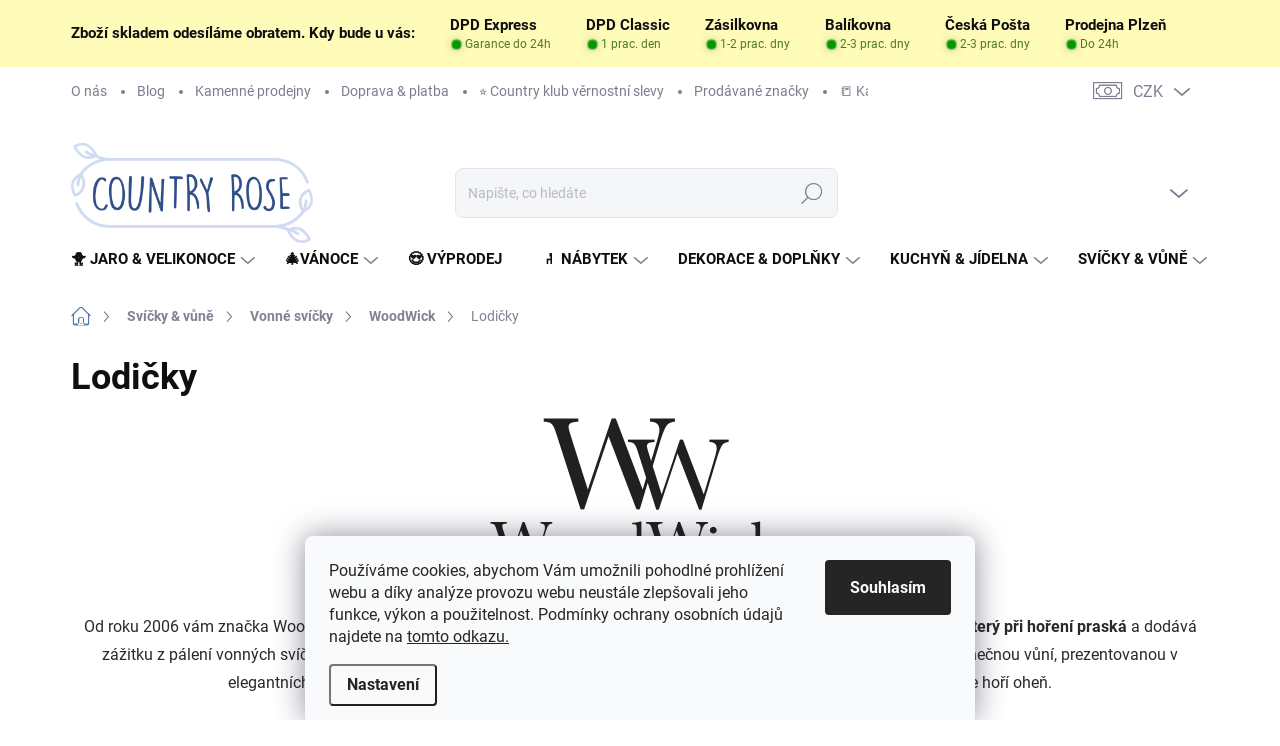

--- FILE ---
content_type: text/html; charset=utf-8
request_url: https://www.country-rose.cz/woodwick-svicky-lodicky/
body_size: 38337
content:
<!doctype html><html lang="cs" dir="ltr" class="header-background-light external-fonts-loaded"><head><meta charset="utf-8" /><meta name="viewport" content="width=device-width,initial-scale=1" /><title>Vonné svíčky WoodWick lodě</title><link rel="preconnect" href="https://cdn.myshoptet.com" /><link rel="dns-prefetch" href="https://cdn.myshoptet.com" /><link rel="preload" href="https://cdn.myshoptet.com/prj/dist/master/cms/libs/jquery/jquery-1.11.3.min.js" as="script" /><link href="https://cdn.myshoptet.com/prj/dist/master/cms/templates/frontend_templates/shared/css/font-face/nunito.css" rel="stylesheet"><script>
dataLayer = [];
dataLayer.push({'shoptet' : {
    "pageId": 965,
    "pageType": "category",
    "currency": "CZK",
    "currencyInfo": {
        "decimalSeparator": ",",
        "exchangeRate": 1,
        "priceDecimalPlaces": 0,
        "symbol": "K\u010d",
        "symbolLeft": 0,
        "thousandSeparator": " "
    },
    "language": "cs",
    "projectId": 405034,
    "category": {
        "guid": "7df86e18-6c7e-11eb-a5be-b8ca3a6063f8",
        "path": "Bytov\u00e9 v\u016fn\u011b | Vonn\u00e9 sv\u00ed\u010dky | WoodWick vonn\u00e9 sv\u00ed\u010dky | Lodi\u010dky",
        "parentCategoryGuid": "7da390ba-6c7e-11eb-a5be-b8ca3a6063f8"
    },
    "cartInfo": {
        "id": null,
        "freeShipping": false,
        "freeShippingFrom": 1500,
        "leftToFreeGift": {
            "formattedPrice": "0 K\u010d",
            "priceLeft": 0
        },
        "freeGift": false,
        "leftToFreeShipping": {
            "priceLeft": 1500,
            "dependOnRegion": 0,
            "formattedPrice": "1 500 K\u010d"
        },
        "discountCoupon": [],
        "getNoBillingShippingPrice": {
            "withoutVat": 0,
            "vat": 0,
            "withVat": 0
        },
        "cartItems": [],
        "taxMode": "ORDINARY"
    },
    "cart": [],
    "customer": {
        "priceRatio": 1,
        "priceListId": 1,
        "groupId": null,
        "registered": false,
        "mainAccount": false
    }
}});
dataLayer.push({'cookie_consent' : {
    "marketing": "denied",
    "analytics": "denied"
}});
document.addEventListener('DOMContentLoaded', function() {
    shoptet.consent.onAccept(function(agreements) {
        if (agreements.length == 0) {
            return;
        }
        dataLayer.push({
            'cookie_consent' : {
                'marketing' : (agreements.includes(shoptet.config.cookiesConsentOptPersonalisation)
                    ? 'granted' : 'denied'),
                'analytics': (agreements.includes(shoptet.config.cookiesConsentOptAnalytics)
                    ? 'granted' : 'denied')
            },
            'event': 'cookie_consent'
        });
    });
});
</script>
<meta property="og:type" content="website"><meta property="og:site_name" content="country-rose.cz"><meta property="og:url" content="https://www.country-rose.cz/woodwick-svicky-lodicky/"><meta property="og:title" content="Vonné svíčky WoodWick lodě"><meta name="author" content="Country Rose"><meta name="web_author" content="Shoptet.cz"><meta name="dcterms.rightsHolder" content="www.country-rose.cz"><meta name="robots" content="index,follow"><meta property="og:image" content="https://www.country-rose.cz/user/categories/orig/woodwick-svicky-lod.jpg"><meta property="og:description" content="Lodičky, Country Rose"><meta name="description" content="Lodičky, Country Rose"><style>:root {--color-primary: #5A75AC;--color-primary-h: 220;--color-primary-s: 33%;--color-primary-l: 51%;--color-primary-hover: #5A75AC;--color-primary-hover-h: 220;--color-primary-hover-s: 33%;--color-primary-hover-l: 51%;--color-secondary: #77bb41;--color-secondary-h: 93;--color-secondary-s: 48%;--color-secondary-l: 49%;--color-secondary-hover: #5A75AC;--color-secondary-hover-h: 220;--color-secondary-hover-s: 33%;--color-secondary-hover-l: 51%;--color-tertiary: #bfebff;--color-tertiary-h: 199;--color-tertiary-s: 100%;--color-tertiary-l: 87%;--color-tertiary-hover: #fb5f6c;--color-tertiary-hover-h: 355;--color-tertiary-hover-s: 95%;--color-tertiary-hover-l: 68%;--color-header-background: #ffffff;--template-font: "Nunito";--template-headings-font: "Nunito";--header-background-url: url("[data-uri]");--cookies-notice-background: #F8FAFB;--cookies-notice-color: #252525;--cookies-notice-button-hover: #27263f;--cookies-notice-link-hover: #3b3a5f;--templates-update-management-preview-mode-content: "Náhled aktualizací šablony je aktivní pro váš prohlížeč."}</style>
    <script>var shoptet = shoptet || {};</script>
    <script src="https://cdn.myshoptet.com/prj/dist/master/shop/dist/main-3g-header.js.05f199e7fd2450312de2.js"></script>
<!-- User include --><!-- service 1000(633) html code header -->
<link rel="stylesheet" href="https://cdn.myshoptet.com/usr/apollo.jakubtursky.sk/user/documents/assets/main.css?v=1769">

<noscript>
<style>
.before-carousel:before,
.before-carousel:after,
.products-block:after,
.products-block:before,
.p-detail-inner:before,
.p-detail-inner:after{
	display: none;
}

.products-block .product, .products-block .slider-group-products,
.next-to-carousel-banners .banner-wrapper,
.before-carousel .content-wrapper-in,
.p-detail-inner .p-detail-inner-header, .p-detail-inner #product-detail-form {
  opacity: 1;
}

body.type-category .content-wrapper-in,
body.type-manufacturer-detail .content-wrapper-in,
body.type-product .content-wrapper-in {
	visibility: visible!important;
}
</style>
</noscript>

<style>
@font-face {
  font-family: 'apollo';
  font-display: swap;
  src:  url('https://cdn.myshoptet.com/usr/apollo.jakubtursky.sk/user/documents/assets/iconfonts/icomoon.eot?v=107');
  src:  url('https://cdn.myshoptet.com/usr/apollo.jakubtursky.sk/user/documents/assets/iconfonts/icomoon.eot?v=107') format('embedded-opentype'),
    url('https://cdn.myshoptet.com/usr/apollo.jakubtursky.sk/user/documents/assets/iconfonts/icomoon.ttf?v=107') format('truetype'),
    url('https://cdn.myshoptet.com/usr/apollo.jakubtursky.sk/user/documents/assets/iconfonts/icomoon.woff?v=107') format('woff'),
    url('https://cdn.myshoptet.com/usr/apollo.jakubtursky.sk/user/documents/assets/iconfonts/icomoon.svg?v=107') format('svg');
  font-weight: normal;
  font-style: normal;
  font-display: block;
}
.top-navigation-bar .top-nav-button.top-nav-button-login.primary{
	display: none;
}
.basic-description>h3:first-child{
	display: none;
}
/*.header-info-banner-addon{
	background-color: black;
}*/
</style>

<style>
.not-working {
  background-color: rgba(0,0,0, 0.9);
  color: white;
  width: 100%;
  height: 100%;
  position: fixed;
  top: 0;
  left: 0;
  z-index: 9999999;
  text-align: center;
  padding: 50px;
  line-height: 1.6;
  font-size: 16px;
}
</style>

<!-- api 426(80) html code header -->
<link rel="stylesheet" href="https://cdn.myshoptet.com/usr/api2.dklab.cz/user/documents/_doplnky/navstivene/405034/8/405034_8.css" type="text/css" /><style> :root { --dklab-lastvisited-background-color: #FFFFFF; } </style>
<!-- api 427(81) html code header -->
<link rel="stylesheet" href="https://cdn.myshoptet.com/usr/api2.dklab.cz/user/documents/_doplnky/instagram/405034/23/405034_23.css" type="text/css" /><style>
        :root {
            --dklab-instagram-header-color: #000000;  
            --dklab-instagram-header-background: #DDDDDD;  
            --dklab-instagram-font-weight: 700;
            --dklab-instagram-font-size: 180%;
            --dklab-instagram-logoUrl: url(https://cdn.myshoptet.com/usr/api2.dklab.cz/user/documents/_doplnky/instagram/img/logo-duha.png); 
            --dklab-instagram-logo-size-width: 40px;
            --dklab-instagram-logo-size-height: 40px;                        
            --dklab-instagram-hover-content: "\e902";                        
            --dklab-instagram-padding: 0px;                        
            --dklab-instagram-border-color: #888888;
            
        }
        </style>
<!-- api 608(256) html code header -->
<link rel="stylesheet" href="https://cdn.myshoptet.com/usr/api2.dklab.cz/user/documents/_doplnky/bannery/405034/3382/405034_3382.css" type="text/css" /><style>
        :root {
            --dklab-bannery-b-hp-padding: 10px;
            --dklab-bannery-b-hp-box-padding: 10px;
            --dklab-bannery-b-hp-big-screen: 20%;
            --dklab-bannery-b-hp-medium-screen: 20%;
            --dklab-bannery-b-hp-small-screen: 25%;
            --dklab-bannery-b-hp-tablet-screen: 50%;
            --dklab-bannery-b-hp-mobile-screen: 50%;

            --dklab-bannery-i-hp-icon-color: #5A75AC;
            --dklab-bannery-i-hp-color: #000000;
            --dklab-bannery-i-hp-background: #FFFFFF;            
            
            --dklab-bannery-i-d-icon-color: #5A75AC;
            --dklab-bannery-i-d-color: #000000;
            --dklab-bannery-i-d-background: #FFFFFF;


            --dklab-bannery-i-hp-w-big-screen: 6;
            --dklab-bannery-i-hp-w-medium-screen: 6;
            --dklab-bannery-i-hp-w-small-screen: 4;
            --dklab-bannery-i-hp-w-tablet-screen: 4;
            --dklab-bannery-i-hp-w-mobile-screen: 2;
            
            --dklab-bannery-i-d-w-big-screen: 4;
            --dklab-bannery-i-d-w-medium-screen: 4;
            --dklab-bannery-i-d-w-small-screen: 4;
            --dklab-bannery-i-d-w-tablet-screen: 4;
            --dklab-bannery-i-d-w-mobile-screen: 2;

        }</style>
<!-- api 1012(643) html code header -->
<style data-purpose="gopay-hiding-apple-pay">
	div[data-guid="ddc99551-5556-11ed-88b4-ac1f6b0076ec"] {
		display: none
	}
</style>
<!-- api 1117(741) html code header -->
<link rel="stylesheet" href="https://cdn.myshoptet.com/usr/api2.dklab.cz/user/documents/_doplnky/faviExtra/405034/6/405034_6.css" type="text/css" /><style></style>
<!-- service 427(81) html code header -->
<link rel="stylesheet" href="https://cdn.myshoptet.com/usr/api2.dklab.cz/user/documents/_doplnky/instagram/font/instagramplus.css" type="text/css" />

<!-- service 608(256) html code header -->
<link rel="stylesheet" href="https://cdn.myshoptet.com/usr/api.dklab.cz/user/documents/fontawesome/css/all.css?v=1.02" type="text/css" />
<!-- service 619(267) html code header -->
<link href="https://cdn.myshoptet.com/usr/fvstudio.myshoptet.com/user/documents/addons/cartupsell.min.css?24.11.1" rel="stylesheet">
<!-- service 1228(847) html code header -->
<link 
rel="stylesheet" 
href="https://cdn.myshoptet.com/usr/dmartini.myshoptet.com/user/documents/upload/dmartini/shop_rating/shop_rating.min.css?140"
data-author="Dominik Martini" 
data-author-web="dmartini.cz">
<!-- service 1462(1076) html code header -->
<link rel="stylesheet" href="https://cdn.myshoptet.com/usr/webotvurci.myshoptet.com/user/documents/plugin-product-interconnection/css/all.min.css?v=27"> 
<!-- service 1658(1243) html code header -->
<!-- applypark Doplněk Shoptet - Doby doručení v horní liště -->
<link href="https://applypark.myshoptet.com/user/documents/upload/cdn-applypark/doby-doruceni.css" rel="stylesheet">
<style>
@media (min-width:767px) {
.overall-wrapper {margin-top:68px;}
}
@media (max-width:767px) {
#header {margin-top:45px;}
.overall-wrapper {margin-top:69px;}

}
</style>

<!-- project html code header -->
<!-- Google Tag Manager -->
<script>(function(w,d,s,l,i){w[l]=w[l]||[];w[l].push({'gtm.start':
new Date().getTime(),event:'gtm.js'});var f=d.getElementsByTagName(s)[0],
j=d.createElement(s),dl=l!='dataLayer'?'&l='+l:'';j.async=true;j.src=
'https://www.googletagmanager.com/gtm.js?id='+i+dl;f.parentNode.insertBefore(j,f);
})(window,document,'script','dataLayer','GTM-TSMLXZDP');</script>
<!-- End Google Tag Manager -->
<link rel="apple-touch-icon" sizes="76x76" href="/user/documents/apple-touch-icon.png"> 
<link rel="icon" type="image/png" sizes="32x32" href="/user/documents/favicon-32x32.png"> 
<link rel="icon" type="image/png" sizes="16x16" href="/user/documents/favicon-16x16.png"> 
<link rel="manifest" href="/user/documents/site.webmanifest"> 
<link rel="mask-icon" href="/user/documents/safari-pinned-tab.svg" color="#0077a6"> 
<link rel="shortcut icon" href="/user/documents/favicon.ico"> 
<meta name="msapplication-TileColor" content="#6eb3ff"> 
<meta name="msapplication-config" content="/user/documents/browserconfig.xml"> 
<meta name="theme-color" content="#ffffff">

<style>
.msg.msg-error{
	background-color: #fb5f6c;
  border-color: #fb5f6c;
}
.shipping-options-popup .h1:not(.advanced-order-suggestion), .advanced-order .h1:not(.advanced-order-suggestion),
.p-image-wrapper .flag.flag-freeshipping,
.flag.flag-freeshipping {
    background-color: #009c58;
}
.widget-parameter-wrapper .widget-parameter-value span:hover, .widget-parameter-wrapper .widget-parameter-value a:hover,
.category-header input[type="radio"]:checked+label {
    background-color: #5A75AC;
}
.basic-description p {
    margin-bottom: 20px;
}
.basic-description ul, .basic-description ol{
	margin-bottom: 20px;
  margin-top: 0;
}
.basic-description img{
	display: inline-block;
}
.basic-description p:empty{
	display: none;
}
.flag.flag-action {
    background-color: #fb5f6c;
}
  @media (min-width: 768px) {
    .is-header-fixed.is-header-hidden #header .site-name a img {
      max-height: 76px;
    }
    #header .site-name {
      display: flex;
      align-items: center;
    }

    #header .site-name a img {
      max-height: 100px;
      max-width: 300px;
    }
  }

  @media (max-width: 767px) {
    .top-navigation-bar .site-name a img {
      max-height: 40px;
    }
  }

	body{
  	background-color: white;
  }
  .benefitBanner__picture img{
    mix-blend-mode: multiply;
  }
  .in-index .position--benefitHomepage {
    margin-top: 0;
    margin-bottom: 30px;
  }
  .benefitBanner__picture {
    height: 50px;
  }
  .benefitBanner__picture img {
    max-height: 50px;
    max-width: 55px;
  }

  .welcome .welcome__content p {
    margin-bottom: 0;
  }

  .welcome .welcome__content p + p{
    margin-top: 20px;
  }

  .banners-top-block .banner-wrapper a, .banners-top-block .banner-wrapper img{
    width: 100%;
  }

  @media (min-width: 768px) {
    .navigation-in {
      font-size: 15px;
      line-height: 15px;
    }
    .navigation-in ul li a {
      padding-left: 25px;
      padding-right: 25px;
    }
    .top-navigation-bar .container > div.top-navigation-contacts {
      height: 40px;
    }
    .welcome h1 {
      font-size: 40px;
      margin-bottom: 30px;
    }
    .welcome p {
      font-size: 16px;
      line-height: 1.8;
      margin-bottom: 30px;
    }
  }
  @media (min-width: 992px) {
    .welcome {
      padding: 40px 40px 40px 40px;
    }
  }
  @media (min-width: 992px) {
    .header-top {
      padding-top: 50px;
      padding-bottom: 10px;
    }

    .popup-widget.login-widget {
      top: 150px;
    }

    .popup-widget.cart-widget {
      top: 150px;
    }

    .admin-logged .popup-widget.login-widget {
      top: 175px;
    }

    .admin-logged .popup-widget.cart-widget {
      top: 175px;
    }
  }
  @media (max-width: 767px){
    .top-navigation-bar {
      background-color: white;
    }
  }

  @media (max-width: 370px){
    .top-navigation-bar .site-name a img {
        max-height: 30px;
    }
  }
  
  @media (min-width: 768px) {
  .products-related-block h2, .products-alternative-block h2,
  h4.homepage-group-title, .h4.homepage-group-title {
    font-size: 36px;
  }
  body .hodnoceni:before {
    text-align: center;
    font-size: 36px;
    margin-bottom: 30px;
  }
  .products-block.products .p .name {
    font-size: 18px;
  }
  .navigation-buttons a[data-target="cart"]:hover {
    color: white;
  }
  .header-top .btn.cart-count:hover .cart-price {
    color: white;
  }
  .navigation-buttons .click-cart a:after {
    display: none;
  }
  .click-cart {
    background: var(--color-primary);
    border-radius: 8px;
  }
  .click-cart:hover {
    background: var(--color-primary-hover);
  }
  #header .cart-count {
    border-radius: 7px 7px 0 0;
  }
  .navigation-buttons a[data-target="cart"] {
    color: #fff;
  }
  .header-top .btn.cart-count:before {
    font-size: 26px;
  }
  .header-top .btn.cart-count:before {
    color: white !important;
  }
  .navigation-buttons {
    right: 0;
  }
  .cart-window-visible #header .click-cart {
    border-radius: 7px 7px 0 0;
  }
  .cart-window-visible #header .cart-count {
    background-color: transparent;
    border-radius: 7px 7px 0 0;
  }
  .cart-window-visible .btn.cart-count .cart-price {
    color: white;
  }
  .popup-widget {
    margin-left: -6px;
  }
}

@media (min-width: 992px) {
  .popup-widget.cart-widget {
    margin-left: 106px;
  }
}

@media (min-width: 1200px) {
  .popup-widget.cart-widget {
    margin-left: 209px;
  }
}

@media (min-width: 1440px) {
  .popup-widget.cart-widget {
    margin-left: 329px;
  }
}


.flag.flag-discount:before {
    background-image: url("data:image/svg+xml,%3Csvg xmlns='http://www.w3.org/2000/svg' width='96' height='96' viewBox='0 0 96 96'%3E%3Cg%3E%3Cg%3E%3Cpath fill='%23fb5f6c' d='M93.71 42.777l-3.374-5.121a3.181 3.181 0 0 1-.507-1.844l.333-6.193a9.472 9.472 0 0 0-5.197-8.995l-5.49-2.777a2.987 2.987 0 0 1-1.327-1.328l-2.774-5.485a9.424 9.424 0 0 0-8.993-5.199l-6.195.334c-.65.034-1.29-.14-1.833-.5l-5.131-3.38A9.46 9.46 0 0 0 48 .722a9.457 9.457 0 0 0-5.22 1.566l-5.122 3.373a3.21 3.21 0 0 1-1.843.508l-6.193-.334a9.425 9.425 0 0 0-8.995 5.197l-2.778 5.491a2.986 2.986 0 0 1-1.327 1.326l-5.486 2.774a9.472 9.472 0 0 0-5.198 8.993l.334 6.198a3.013 3.013 0 0 1-.501 1.83l-3.38 5.132a9.474 9.474 0 0 0 0 10.443l3.372 5.12c.358.557.533 1.2.509 1.843l-.334 6.194a9.471 9.471 0 0 0 5.196 8.995l5.492 2.777a2.989 2.989 0 0 1 1.325 1.328l2.774 5.485a9.426 9.426 0 0 0 8.994 5.198l6.196-.333c.65-.036 1.287.14 1.832.5l5.132 3.38A9.46 9.46 0 0 0 48 95.274a9.463 9.463 0 0 0 5.221-1.566l5.121-3.373a3.2 3.2 0 0 1 1.843-.508l6.193.333a9.424 9.424 0 0 0 8.995-5.196l2.777-5.491a2.991 2.991 0 0 1 1.328-1.326l5.486-2.774a9.47 9.47 0 0 0 5.198-8.993l-.333-6.2c-.037-.64.14-1.288.5-1.828l3.38-5.132a9.477 9.477 0 0 0 0-10.442z'/%3E%3C/g%3E%3C/g%3E%3C/svg%3E");
}
</style>
<!-- /User include --><link rel="canonical" href="https://www.country-rose.cz/woodwick-svicky-lodicky/" />    <!-- Global site tag (gtag.js) - Google Analytics -->
    <script async src="https://www.googletagmanager.com/gtag/js?id=G-6Q40FKSMTG"></script>
    <script>
        
        window.dataLayer = window.dataLayer || [];
        function gtag(){dataLayer.push(arguments);}
        

                    console.debug('default consent data');

            gtag('consent', 'default', {"ad_storage":"denied","analytics_storage":"denied","ad_user_data":"denied","ad_personalization":"denied","wait_for_update":500});
            dataLayer.push({
                'event': 'default_consent'
            });
        
        gtag('js', new Date());

        
                gtag('config', 'G-6Q40FKSMTG', {"groups":"GA4","send_page_view":false,"content_group":"category","currency":"CZK","page_language":"cs"});
        
                gtag('config', 'AW-835391410');
        
        
        
        
        
                    gtag('event', 'page_view', {"send_to":"GA4","page_language":"cs","content_group":"category","currency":"CZK"});
        
        
        
        
        
        
        
        
        
        
        
        
        
        document.addEventListener('DOMContentLoaded', function() {
            if (typeof shoptet.tracking !== 'undefined') {
                for (var id in shoptet.tracking.bannersList) {
                    gtag('event', 'view_promotion', {
                        "send_to": "UA",
                        "promotions": [
                            {
                                "id": shoptet.tracking.bannersList[id].id,
                                "name": shoptet.tracking.bannersList[id].name,
                                "position": shoptet.tracking.bannersList[id].position
                            }
                        ]
                    });
                }
            }

            shoptet.consent.onAccept(function(agreements) {
                if (agreements.length !== 0) {
                    console.debug('gtag consent accept');
                    var gtagConsentPayload =  {
                        'ad_storage': agreements.includes(shoptet.config.cookiesConsentOptPersonalisation)
                            ? 'granted' : 'denied',
                        'analytics_storage': agreements.includes(shoptet.config.cookiesConsentOptAnalytics)
                            ? 'granted' : 'denied',
                                                                                                'ad_user_data': agreements.includes(shoptet.config.cookiesConsentOptPersonalisation)
                            ? 'granted' : 'denied',
                        'ad_personalization': agreements.includes(shoptet.config.cookiesConsentOptPersonalisation)
                            ? 'granted' : 'denied',
                        };
                    console.debug('update consent data', gtagConsentPayload);
                    gtag('consent', 'update', gtagConsentPayload);
                    dataLayer.push(
                        { 'event': 'update_consent' }
                    );
                }
            });
        });
    </script>
<!-- Start Srovname.cz Pixel -->
<script type="text/plain" data-cookiecategory="analytics">
    !(function (e, n, t, a, s, o, r) {
        e[a] ||
        (((s = e[a] = function () {
            s.process ? s.process.apply(s, arguments) : s.queue.push(arguments);
        }).queue = []),
            ((o = n.createElement(t)).async = 1),
            (o.src = "https://tracking.srovname.cz/srovnamepixel.js"),
            (o.dataset.srv9 = "1"),
            (r = n.getElementsByTagName(t)[0]).parentNode.insertBefore(o, r));
    })(window, document, "script", "srovname");
    srovname("init", "0920714969c29e71e53cf62b21dbdd71");
</script>
<!-- End Srovname.cz Pixel -->
</head><body class="desktop id-965 in-woodwick-svicky-lodicky template-11 type-category one-column-body columns-4 blank-mode blank-mode-css ums_forms_redesign--off ums_a11y_category_page--on ums_discussion_rating_forms--off ums_flags_display_unification--on ums_a11y_login--on mobile-header-version-0">
        <div id="fb-root"></div>
        <script>
            window.fbAsyncInit = function() {
                FB.init({
//                    appId            : 'your-app-id',
                    autoLogAppEvents : true,
                    xfbml            : true,
                    version          : 'v19.0'
                });
            };
        </script>
        <script async defer crossorigin="anonymous" src="https://connect.facebook.net/cs_CZ/sdk.js"></script>    <div class="siteCookies siteCookies--bottom siteCookies--light js-siteCookies" role="dialog" data-testid="cookiesPopup" data-nosnippet>
        <div class="siteCookies__form">
            <div class="siteCookies__content">
                <div class="siteCookies__text">
                    Používáme cookies, abychom Vám umožnili pohodlné prohlížení webu a díky analýze provozu webu neustále zlepšovali jeho funkce, výkon a použitelnost. Podmínky ochrany osobních údajů najdete na <a href="https://www.country-rose.cz/podminky-ochrany-osobnich-udaju/">tomto odkazu.</a>
                </div>
                <p class="siteCookies__links">
                    <button class="siteCookies__link js-cookies-settings" aria-label="Nastavení cookies" data-testid="cookiesSettings">Nastavení</button>
                </p>
            </div>
            <div class="siteCookies__buttonWrap">
                                <button class="siteCookies__button js-cookiesConsentSubmit" value="all" aria-label="Přijmout cookies" data-testid="buttonCookiesAccept">Souhlasím</button>
            </div>
        </div>
        <script>
            document.addEventListener("DOMContentLoaded", () => {
                const siteCookies = document.querySelector('.js-siteCookies');
                document.addEventListener("scroll", shoptet.common.throttle(() => {
                    const st = document.documentElement.scrollTop;
                    if (st > 1) {
                        siteCookies.classList.add('siteCookies--scrolled');
                    } else {
                        siteCookies.classList.remove('siteCookies--scrolled');
                    }
                }, 100));
            });
        </script>
    </div>
<a href="#content" class="skip-link sr-only">Přejít na obsah</a><div class="overall-wrapper"><div class="user-action"><div class="container">
    <div class="user-action-in">
                    <div id="login" class="user-action-login popup-widget login-widget" role="dialog" aria-labelledby="loginHeading">
        <div class="popup-widget-inner">
                            <h2 id="loginHeading">Přihlášení k vašemu účtu</h2><div id="customerLogin"><form action="/action/Customer/Login/" method="post" id="formLoginIncluded" class="csrf-enabled formLogin" data-testid="formLogin"><input type="hidden" name="referer" value="" /><div class="form-group"><div class="input-wrapper email js-validated-element-wrapper no-label"><input type="email" name="email" class="form-control" autofocus placeholder="E-mailová adresa (např. jan@novak.cz)" data-testid="inputEmail" autocomplete="email" required /></div></div><div class="form-group"><div class="input-wrapper password js-validated-element-wrapper no-label"><input type="password" name="password" class="form-control" placeholder="Heslo" data-testid="inputPassword" autocomplete="current-password" required /><span class="no-display">Nemůžete vyplnit toto pole</span><input type="text" name="surname" value="" class="no-display" /></div></div><div class="form-group"><div class="login-wrapper"><button type="submit" class="btn btn-secondary btn-text btn-login" data-testid="buttonSubmit">Přihlásit se</button><div class="password-helper"><a href="/registrace/" data-testid="signup" rel="nofollow">Nová registrace</a><a href="/klient/zapomenute-heslo/" rel="nofollow">Zapomenuté heslo</a></div></div></div><div class="social-login-buttons"><div class="social-login-buttons-divider"><span>nebo</span></div><div class="form-group"><a href="/action/Social/login/?provider=Google" class="login-btn google" rel="nofollow"><span class="login-google-icon"></span><strong>Přihlásit se přes Google</strong></a></div></div></form>
</div>                    </div>
    </div>

                            <div id="cart-widget" class="user-action-cart popup-widget cart-widget loader-wrapper" data-testid="popupCartWidget" role="dialog" aria-hidden="true">
    <div class="popup-widget-inner cart-widget-inner place-cart-here">
        <div class="loader-overlay">
            <div class="loader"></div>
        </div>
    </div>

    <div class="cart-widget-button">
        <a href="/kosik/" class="btn btn-conversion" id="continue-order-button" rel="nofollow" data-testid="buttonNextStep">Pokračovat do košíku</a>
    </div>
</div>
            </div>
</div>
</div><div class="top-navigation-bar" data-testid="topNavigationBar">

    <div class="container">

        <div class="top-navigation-contacts">
            <strong>Zákaznická podpora:</strong><a href="tel:+420721513800" class="project-phone" aria-label="Zavolat na +420721513800" data-testid="contactboxPhone"><span>+420 721 513 800</span></a><a href="mailto:info@country-rose.cz" class="project-email" data-testid="contactboxEmail"><span>info@country-rose.cz</span></a>        </div>

                            <div class="top-navigation-menu">
                <div class="top-navigation-menu-trigger"></div>
                <ul class="top-navigation-bar-menu">
                                            <li class="top-navigation-menu-item-1610">
                            <a href="/o-nas/">O nás</a>
                        </li>
                                            <li class="top-navigation-menu-item-2228">
                            <a href="/blog/">Blog</a>
                        </li>
                                            <li class="top-navigation-menu-item-1820">
                            <a href="/kamenne-prodejny/">Kamenné prodejny</a>
                        </li>
                                            <li class="top-navigation-menu-item-1616">
                            <a href="/doprava-a-platba/">Doprava &amp; platba</a>
                        </li>
                                            <li class="top-navigation-menu-item-2531">
                            <a href="/vernostni-system/">⭐️ Country klub věrnostní slevy</a>
                        </li>
                                            <li class="top-navigation-menu-item--24">
                            <a href="/znacka/">Prodávané značky</a>
                        </li>
                                            <li class="top-navigation-menu-item-2701">
                            <a href="/katalogy/">📒 Katalogy výrobců</a>
                        </li>
                                            <li class="top-navigation-menu-item-2720">
                            <a href="/potahove-latky-vzornik/">Potahové látky - vzorník</a>
                        </li>
                                            <li class="top-navigation-menu-item--51">
                            <a href="/hodnoceni-obchodu/">Hodnocení obchodu</a>
                        </li>
                                            <li class="top-navigation-menu-item-2772">
                            <a href="/overovani-recenzi/">Ověřování recenzí</a>
                        </li>
                                            <li class="top-navigation-menu-item-1631">
                            <a href="/vraceni-zbozi/">Vrácení zboží</a>
                        </li>
                                            <li class="top-navigation-menu-item-1604">
                            <a href="/obchodni-podminky/">Obchodní podmínky</a>
                        </li>
                                            <li class="top-navigation-menu-item-1613">
                            <a href="/reklamacni-rad/">Reklamační řád</a>
                        </li>
                                            <li class="top-navigation-menu-item-691">
                            <a href="/podminky-ochrany-osobnich-udaju/">Ochrana osobních údajů</a>
                        </li>
                                            <li class="top-navigation-menu-item-2574">
                            <a href="/ochrana-osobnich-udaju-biano-star/">Ochrana osobních údajů - Biano Star</a>
                        </li>
                                    </ul>
                <ul class="top-navigation-bar-menu-helper"></ul>
            </div>
        
        <div class="top-navigation-tools top-navigation-tools--language">
            <div class="responsive-tools">
                <a href="#" class="toggle-window" data-target="search" aria-label="Hledat" data-testid="linkSearchIcon"></a>
                                                            <a href="#" class="toggle-window" data-target="login"></a>
                                                    <a href="#" class="toggle-window" data-target="navigation" aria-label="Menu" data-testid="hamburgerMenu"></a>
            </div>
                <div class="dropdown">
        <span>Ceny v:</span>
        <button id="topNavigationDropdown" type="button" data-toggle="dropdown" aria-haspopup="true" aria-expanded="false">
            CZK
            <span class="caret"></span>
        </button>
        <ul class="dropdown-menu" aria-labelledby="topNavigationDropdown"><li><a href="/action/Currency/changeCurrency/?currencyCode=CZK" rel="nofollow">CZK</a></li><li><a href="/action/Currency/changeCurrency/?currencyCode=EUR" rel="nofollow">EUR</a></li></ul>
    </div>
            <button class="top-nav-button top-nav-button-login toggle-window" type="button" data-target="login" aria-haspopup="dialog" aria-controls="login" aria-expanded="false" data-testid="signin"><span>Přihlášení</span></button>        </div>

    </div>

</div>
<header id="header"><div class="container navigation-wrapper">
    <div class="header-top">
        <div class="site-name-wrapper">
            <div class="site-name"><a href="/" data-testid="linkWebsiteLogo"><img src="https://cdn.myshoptet.com/usr/www.country-rose.cz/user/logos/logo_footer-shoptet-1.png" alt="Country Rose" fetchpriority="low" /></a></div>        </div>
        <div class="search" itemscope itemtype="https://schema.org/WebSite">
            <meta itemprop="headline" content="Lodičky"/><meta itemprop="url" content="https://www.country-rose.cz"/><meta itemprop="text" content="Lodičky, Country Rose"/>            <form action="/action/ProductSearch/prepareString/" method="post"
    id="formSearchForm" class="search-form compact-form js-search-main"
    itemprop="potentialAction" itemscope itemtype="https://schema.org/SearchAction" data-testid="searchForm">
    <fieldset>
        <meta itemprop="target"
            content="https://www.country-rose.cz/vyhledavani/?string={string}"/>
        <input type="hidden" name="language" value="cs"/>
        
            
<input
    type="search"
    name="string"
        class="query-input form-control search-input js-search-input"
    placeholder="Napište, co hledáte"
    autocomplete="off"
    required
    itemprop="query-input"
    aria-label="Vyhledávání"
    data-testid="searchInput"
>
            <button type="submit" class="btn btn-default" data-testid="searchBtn">Hledat</button>
        
    </fieldset>
</form>
        </div>
        <div class="navigation-buttons">
                
    <a href="/kosik/" class="btn btn-icon toggle-window cart-count" data-target="cart" data-hover="true" data-redirect="true" data-testid="headerCart" rel="nofollow" aria-haspopup="dialog" aria-expanded="false" aria-controls="cart-widget">
        
                <span class="sr-only">Nákupní košík</span>
        
            <span class="cart-price visible-lg-inline-block" data-testid="headerCartPrice">
                                    Prázdný košík                            </span>
        
    
            </a>
        </div>
    </div>
    <nav id="navigation" aria-label="Hlavní menu" data-collapsible="true"><div class="navigation-in menu"><ul class="menu-level-1" role="menubar" data-testid="headerMenuItems"><li class="menu-item-2105 ext" role="none"><a href="/velikonoce/" data-testid="headerMenuItem" role="menuitem" aria-haspopup="true" aria-expanded="false"><b>🐥 Jaro &amp; Velikonoce</b><span class="submenu-arrow"></span></a><ul class="menu-level-2" aria-label="🐥 Jaro &amp; Velikonoce" tabindex="-1" role="menu"><li class="menu-item-2111" role="none"><a href="/velikonocni-dekorace-2/" class="menu-image" data-testid="headerMenuItem" tabindex="-1" aria-hidden="true"><img src="data:image/svg+xml,%3Csvg%20width%3D%22140%22%20height%3D%22100%22%20xmlns%3D%22http%3A%2F%2Fwww.w3.org%2F2000%2Fsvg%22%3E%3C%2Fsvg%3E" alt="" aria-hidden="true" width="140" height="100"  data-src="https://cdn.myshoptet.com/usr/www.country-rose.cz/user/categories/thumb/clayre-eef-zajicek-s-kvetinami-velikonocni-dekorace-b.jpg" fetchpriority="low" /></a><div><a href="/velikonocni-dekorace-2/" data-testid="headerMenuItem" role="menuitem"><span>Velikonoční dekorace</span></a>
                        </div></li><li class="menu-item-2577" role="none"><a href="/keramika-mynte/" class="menu-image" data-testid="headerMenuItem" tabindex="-1" aria-hidden="true"><img src="data:image/svg+xml,%3Csvg%20width%3D%22140%22%20height%3D%22100%22%20xmlns%3D%22http%3A%2F%2Fwww.w3.org%2F2000%2Fsvg%22%3E%3C%2Fsvg%3E" alt="" aria-hidden="true" width="140" height="100"  data-src="https://cdn.myshoptet.com/usr/www.country-rose.cz/user/categories/thumb/2112421.jpg" fetchpriority="low" /></a><div><a href="/keramika-mynte/" data-testid="headerMenuItem" role="menuitem"><span>Keramika Mynte</span></a>
                        </div></li><li class="menu-item-2114" role="none"><a href="/umele-kvetiny-3/" class="menu-image" data-testid="headerMenuItem" tabindex="-1" aria-hidden="true"><img src="data:image/svg+xml,%3Csvg%20width%3D%22140%22%20height%3D%22100%22%20xmlns%3D%22http%3A%2F%2Fwww.w3.org%2F2000%2Fsvg%22%3E%3C%2Fsvg%3E" alt="" aria-hidden="true" width="140" height="100"  data-src="https://cdn.myshoptet.com/usr/www.country-rose.cz/user/categories/thumb/13358.jpg" fetchpriority="low" /></a><div><a href="/umele-kvetiny-3/" data-testid="headerMenuItem" role="menuitem"><span>Dekorační květiny</span></a>
                        </div></li><li class="menu-item-2138" role="none"><a href="/hodiny-a-budiky-2/" class="menu-image" data-testid="headerMenuItem" tabindex="-1" aria-hidden="true"><img src="data:image/svg+xml,%3Csvg%20width%3D%22140%22%20height%3D%22100%22%20xmlns%3D%22http%3A%2F%2Fwww.w3.org%2F2000%2Fsvg%22%3E%3C%2Fsvg%3E" alt="" aria-hidden="true" width="140" height="100"  data-src="https://cdn.myshoptet.com/usr/www.country-rose.cz/user/categories/thumb/3041.jpg" fetchpriority="low" /></a><div><a href="/hodiny-a-budiky-2/" data-testid="headerMenuItem" role="menuitem"><span>Hodiny a budíky</span></a>
                        </div></li><li class="menu-item-2120" role="none"><a href="/velikonocni-vajicka/" class="menu-image" data-testid="headerMenuItem" tabindex="-1" aria-hidden="true"><img src="data:image/svg+xml,%3Csvg%20width%3D%22140%22%20height%3D%22100%22%20xmlns%3D%22http%3A%2F%2Fwww.w3.org%2F2000%2Fsvg%22%3E%3C%2Fsvg%3E" alt="" aria-hidden="true" width="140" height="100"  data-src="https://cdn.myshoptet.com/usr/www.country-rose.cz/user/categories/thumb/6te0466-1b.jpg" fetchpriority="low" /></a><div><a href="/velikonocni-vajicka/" data-testid="headerMenuItem" role="menuitem"><span>Velikonoční vajíčka</span></a>
                        </div></li><li class="menu-item-2126" role="none"><a href="/kvetinace-2/" class="menu-image" data-testid="headerMenuItem" tabindex="-1" aria-hidden="true"><img src="data:image/svg+xml,%3Csvg%20width%3D%22140%22%20height%3D%22100%22%20xmlns%3D%22http%3A%2F%2Fwww.w3.org%2F2000%2Fsvg%22%3E%3C%2Fsvg%3E" alt="" aria-hidden="true" width="140" height="100"  data-src="https://cdn.myshoptet.com/usr/www.country-rose.cz/user/categories/thumb/8174-2.jpg" fetchpriority="low" /></a><div><a href="/kvetinace-2/" data-testid="headerMenuItem" role="menuitem"><span>Květináče</span></a>
                        </div></li><li class="menu-item-2565" role="none"><a href="/gobelinove-polstarky/" class="menu-image" data-testid="headerMenuItem" tabindex="-1" aria-hidden="true"><img src="data:image/svg+xml,%3Csvg%20width%3D%22140%22%20height%3D%22100%22%20xmlns%3D%22http%3A%2F%2Fwww.w3.org%2F2000%2Fsvg%22%3E%3C%2Fsvg%3E" alt="" aria-hidden="true" width="140" height="100"  data-src="https://cdn.myshoptet.com/usr/www.country-rose.cz/user/categories/thumb/gobelinovy-povlak-polstar-velikonocni-zajicek-1-2b.jpg" fetchpriority="low" /></a><div><a href="/gobelinove-polstarky/" data-testid="headerMenuItem" role="menuitem"><span>Gobelínové polštářky</span></a>
                        </div></li><li class="menu-item-2129" role="none"><a href="/plysove-hracky-2/" class="menu-image" data-testid="headerMenuItem" tabindex="-1" aria-hidden="true"><img src="data:image/svg+xml,%3Csvg%20width%3D%22140%22%20height%3D%22100%22%20xmlns%3D%22http%3A%2F%2Fwww.w3.org%2F2000%2Fsvg%22%3E%3C%2Fsvg%3E" alt="" aria-hidden="true" width="140" height="100"  data-src="https://cdn.myshoptet.com/usr/www.country-rose.cz/user/categories/thumb/pretty-bukowski-2b.jpg" fetchpriority="low" /></a><div><a href="/plysove-hracky-2/" data-testid="headerMenuItem" role="menuitem"><span>Plyšové hračky</span></a>
                        </div></li><li class="menu-item-2132" role="none"><a href="/vence-2/" class="menu-image" data-testid="headerMenuItem" tabindex="-1" aria-hidden="true"><img src="data:image/svg+xml,%3Csvg%20width%3D%22140%22%20height%3D%22100%22%20xmlns%3D%22http%3A%2F%2Fwww.w3.org%2F2000%2Fsvg%22%3E%3C%2Fsvg%3E" alt="" aria-hidden="true" width="140" height="100"  data-src="https://cdn.myshoptet.com/usr/www.country-rose.cz/user/categories/thumb/dekoracni-venec-s-kvetinami-24-cm-b.jpg" fetchpriority="low" /></a><div><a href="/vence-2/" data-testid="headerMenuItem" role="menuitem"><span>Věnce</span></a>
                        </div></li></ul></li>
<li class="menu-item-1892 ext" role="none"><a href="/vanoce/" data-testid="headerMenuItem" role="menuitem" aria-haspopup="true" aria-expanded="false"><b>🎄Vánoce</b><span class="submenu-arrow"></span></a><ul class="menu-level-2" aria-label="🎄Vánoce" tabindex="-1" role="menu"><li class="menu-item-2066 has-third-level" role="none"><a href="/vanocni-stolovani/" class="menu-image" data-testid="headerMenuItem" tabindex="-1" aria-hidden="true"><img src="data:image/svg+xml,%3Csvg%20width%3D%22140%22%20height%3D%22100%22%20xmlns%3D%22http%3A%2F%2Fwww.w3.org%2F2000%2Fsvg%22%3E%3C%2Fsvg%3E" alt="" aria-hidden="true" width="140" height="100"  data-src="https://cdn.myshoptet.com/usr/www.country-rose.cz/user/categories/thumb/6cemu0159b-1.jpg" fetchpriority="low" /></a><div><a href="/vanocni-stolovani/" data-testid="headerMenuItem" role="menuitem"><span>Vánoční stolování</span></a>
                                                    <ul class="menu-level-3" role="menu">
                                                                    <li class="menu-item-2036" role="none">
                                        <a href="/hrnecky-a-salky/" data-testid="headerMenuItem" role="menuitem">
                                            Hrnečky, šálky, talířky</a>,                                    </li>
                                                                    <li class="menu-item-2069" role="none">
                                        <a href="/ubrousky/" data-testid="headerMenuItem" role="menuitem">
                                            Ubrousky a prostírání</a>,                                    </li>
                                                                    <li class="menu-item-2081" role="none">
                                        <a href="/ubrusy-a-behouny-2/" data-testid="headerMenuItem" role="menuitem">
                                            Ubrusy a běhouny</a>,                                    </li>
                                                                    <li class="menu-item-2075" role="none">
                                        <a href="/pribory-2/" data-testid="headerMenuItem" role="menuitem">
                                            Příbory</a>                                    </li>
                                                            </ul>
                        </div></li><li class="menu-item-2778" role="none"><a href="/betlemy/" class="menu-image" data-testid="headerMenuItem" tabindex="-1" aria-hidden="true"><img src="data:image/svg+xml,%3Csvg%20width%3D%22140%22%20height%3D%22100%22%20xmlns%3D%22http%3A%2F%2Fwww.w3.org%2F2000%2Fsvg%22%3E%3C%2Fsvg%3E" alt="" aria-hidden="true" width="140" height="100"  data-src="https://cdn.myshoptet.com/usr/www.country-rose.cz/user/categories/thumb/303288.jpg" fetchpriority="low" /></a><div><a href="/betlemy/" data-testid="headerMenuItem" role="menuitem"><span>Betlémy</span></a>
                        </div></li><li class="menu-item-1982" role="none"><a href="/adventni-kalendare/" class="menu-image" data-testid="headerMenuItem" tabindex="-1" aria-hidden="true"><img src="data:image/svg+xml,%3Csvg%20width%3D%22140%22%20height%3D%22100%22%20xmlns%3D%22http%3A%2F%2Fwww.w3.org%2F2000%2Fsvg%22%3E%3C%2Fsvg%3E" alt="" aria-hidden="true" width="140" height="100"  data-src="https://cdn.myshoptet.com/usr/www.country-rose.cz/user/categories/thumb/adventni-kalendar.jpg" fetchpriority="low" /></a><div><a href="/adventni-kalendare/" data-testid="headerMenuItem" role="menuitem"><span>Adventní kalendáře</span></a>
                        </div></li><li class="menu-item-2757" role="none"><a href="/pernikove-dekorace/" class="menu-image" data-testid="headerMenuItem" tabindex="-1" aria-hidden="true"><img src="data:image/svg+xml,%3Csvg%20width%3D%22140%22%20height%3D%22100%22%20xmlns%3D%22http%3A%2F%2Fwww.w3.org%2F2000%2Fsvg%22%3E%3C%2Fsvg%3E" alt="" aria-hidden="true" width="140" height="100"  data-src="https://cdn.myshoptet.com/usr/www.country-rose.cz/user/categories/thumb/206787.jpg" fetchpriority="low" /></a><div><a href="/pernikove-dekorace/" data-testid="headerMenuItem" role="menuitem"><span>Perníkové doplňky a dekorace</span></a>
                        </div></li><li class="menu-item-2558" role="none"><a href="/bytove-vune-a-kosmetika-sweet-grace/" class="menu-image" data-testid="headerMenuItem" tabindex="-1" aria-hidden="true"><img src="data:image/svg+xml,%3Csvg%20width%3D%22140%22%20height%3D%22100%22%20xmlns%3D%22http%3A%2F%2Fwww.w3.org%2F2000%2Fsvg%22%3E%3C%2Fsvg%3E" alt="" aria-hidden="true" width="140" height="100"  data-src="https://cdn.myshoptet.com/usr/www.country-rose.cz/user/categories/thumb/kosmetika-sweet-grace-2-1.jpg" fetchpriority="low" /></a><div><a href="/bytove-vune-a-kosmetika-sweet-grace/" data-testid="headerMenuItem" role="menuitem"><span>Bytové vůně a kosmetika Sweet Grace</span></a>
                        </div></li><li class="menu-item-2769" role="none"><a href="/caje-harry-potter/" class="menu-image" data-testid="headerMenuItem" tabindex="-1" aria-hidden="true"><img src="data:image/svg+xml,%3Csvg%20width%3D%22140%22%20height%3D%22100%22%20xmlns%3D%22http%3A%2F%2Fwww.w3.org%2F2000%2Fsvg%22%3E%3C%2Fsvg%3E" alt="" aria-hidden="true" width="140" height="100"  data-src="https://cdn.myshoptet.com/usr/www.country-rose.cz/user/categories/thumb/caj-harry-potter-2.jpg" fetchpriority="low" /></a><div><a href="/caje-harry-potter/" data-testid="headerMenuItem" role="menuitem"><span>Čaje Harry Potter™</span></a>
                        </div></li><li class="menu-item-1904" role="none"><a href="/andele/" class="menu-image" data-testid="headerMenuItem" tabindex="-1" aria-hidden="true"><img src="data:image/svg+xml,%3Csvg%20width%3D%22140%22%20height%3D%22100%22%20xmlns%3D%22http%3A%2F%2Fwww.w3.org%2F2000%2Fsvg%22%3E%3C%2Fsvg%3E" alt="" aria-hidden="true" width="140" height="100"  data-src="https://cdn.myshoptet.com/usr/www.country-rose.cz/user/categories/thumb/27088-2.jpg" fetchpriority="low" /></a><div><a href="/andele/" data-testid="headerMenuItem" role="menuitem"><span>Dekorační andělé a figurky</span></a>
                        </div></li><li class="menu-item-2549" role="none"><a href="/umele-vanocni-stromky/" class="menu-image" data-testid="headerMenuItem" tabindex="-1" aria-hidden="true"><img src="data:image/svg+xml,%3Csvg%20width%3D%22140%22%20height%3D%22100%22%20xmlns%3D%22http%3A%2F%2Fwww.w3.org%2F2000%2Fsvg%22%3E%3C%2Fsvg%3E" alt="" aria-hidden="true" width="140" height="100"  data-src="https://cdn.myshoptet.com/usr/www.country-rose.cz/user/categories/thumb/2791-00_1b.jpg" fetchpriority="low" /></a><div><a href="/umele-vanocni-stromky/" data-testid="headerMenuItem" role="menuitem"><span>Umělé vánoční stromky</span></a>
                        </div></li><li class="menu-item-2006" role="none"><a href="/aromalampy-2/" class="menu-image" data-testid="headerMenuItem" tabindex="-1" aria-hidden="true"><img src="data:image/svg+xml,%3Csvg%20width%3D%22140%22%20height%3D%22100%22%20xmlns%3D%22http%3A%2F%2Fwww.w3.org%2F2000%2Fsvg%22%3E%3C%2Fsvg%3E" alt="" aria-hidden="true" width="140" height="100"  data-src="https://cdn.myshoptet.com/usr/www.country-rose.cz/user/categories/thumb/17387.jpg" fetchpriority="low" /></a><div><a href="/aromalampy-2/" data-testid="headerMenuItem" role="menuitem"><span>Aromalampy</span></a>
                        </div></li><li class="menu-item-1898" role="none"><a href="/darkove-sady-yankee-candle/" class="menu-image" data-testid="headerMenuItem" tabindex="-1" aria-hidden="true"><img src="data:image/svg+xml,%3Csvg%20width%3D%22140%22%20height%3D%22100%22%20xmlns%3D%22http%3A%2F%2Fwww.w3.org%2F2000%2Fsvg%22%3E%3C%2Fsvg%3E" alt="" aria-hidden="true" width="140" height="100"  data-src="https://cdn.myshoptet.com/usr/www.country-rose.cz/user/categories/thumb/22514.jpg" fetchpriority="low" /></a><div><a href="/darkove-sady-yankee-candle/" data-testid="headerMenuItem" role="menuitem"><span>Dárkové sady Yankee Candle</span></a>
                        </div></li><li class="menu-item-2555" role="none"><a href="/gobelinove-polstare/" class="menu-image" data-testid="headerMenuItem" tabindex="-1" aria-hidden="true"><img src="data:image/svg+xml,%3Csvg%20width%3D%22140%22%20height%3D%22100%22%20xmlns%3D%22http%3A%2F%2Fwww.w3.org%2F2000%2Fsvg%22%3E%3C%2Fsvg%3E" alt="" aria-hidden="true" width="140" height="100"  data-src="https://cdn.myshoptet.com/usr/www.country-rose.cz/user/categories/thumb/gobelinove-polstare.jpg" fetchpriority="low" /></a><div><a href="/gobelinove-polstare/" data-testid="headerMenuItem" role="menuitem"><span>Dekorační polštáře</span></a>
                        </div></li><li class="menu-item-2012" role="none"><a href="/vanocni-dekorace-2/" class="menu-image" data-testid="headerMenuItem" tabindex="-1" aria-hidden="true"><img src="data:image/svg+xml,%3Csvg%20width%3D%22140%22%20height%3D%22100%22%20xmlns%3D%22http%3A%2F%2Fwww.w3.org%2F2000%2Fsvg%22%3E%3C%2Fsvg%3E" alt="" aria-hidden="true" width="140" height="100"  data-src="https://cdn.myshoptet.com/usr/www.country-rose.cz/user/categories/thumb/led-dekorace.jpg" fetchpriority="low" /></a><div><a href="/vanocni-dekorace-2/" data-testid="headerMenuItem" role="menuitem"><span>Vánoční LED dekorace</span></a>
                        </div></li><li class="menu-item-1895" role="none"><a href="/andelska-zvoneni/" class="menu-image" data-testid="headerMenuItem" tabindex="-1" aria-hidden="true"><img src="data:image/svg+xml,%3Csvg%20width%3D%22140%22%20height%3D%22100%22%20xmlns%3D%22http%3A%2F%2Fwww.w3.org%2F2000%2Fsvg%22%3E%3C%2Fsvg%3E" alt="" aria-hidden="true" width="140" height="100"  data-src="https://cdn.myshoptet.com/usr/www.country-rose.cz/user/categories/thumb/12608-2.jpg" fetchpriority="low" /></a><div><a href="/andelska-zvoneni/" data-testid="headerMenuItem" role="menuitem"><span>Andělská zvonění</span></a>
                        </div></li><li class="menu-item-2766" role="none"><a href="/ohrivace-na-ruce/" class="menu-image" data-testid="headerMenuItem" tabindex="-1" aria-hidden="true"><img src="data:image/svg+xml,%3Csvg%20width%3D%22140%22%20height%3D%22100%22%20xmlns%3D%22http%3A%2F%2Fwww.w3.org%2F2000%2Fsvg%22%3E%3C%2Fsvg%3E" alt="" aria-hidden="true" width="140" height="100"  data-src="https://cdn.myshoptet.com/usr/www.country-rose.cz/user/categories/thumb/ohrivac-rukou-termofor.jpg" fetchpriority="low" /></a><div><a href="/ohrivace-na-ruce/" data-testid="headerMenuItem" role="menuitem"><span>Ohřívače na ruce</span></a>
                        </div></li><li class="menu-item-2030" role="none"><a href="/snezitka/" class="menu-image" data-testid="headerMenuItem" tabindex="-1" aria-hidden="true"><img src="data:image/svg+xml,%3Csvg%20width%3D%22140%22%20height%3D%22100%22%20xmlns%3D%22http%3A%2F%2Fwww.w3.org%2F2000%2Fsvg%22%3E%3C%2Fsvg%3E" alt="" aria-hidden="true" width="140" height="100"  data-src="https://cdn.myshoptet.com/usr/www.country-rose.cz/user/categories/thumb/203012-3-1.jpg" fetchpriority="low" /></a><div><a href="/snezitka/" data-testid="headerMenuItem" role="menuitem"><span>Sněžítka</span></a>
                        </div></li><li class="menu-item-1970" role="none"><a href="/vanocni-vence/" class="menu-image" data-testid="headerMenuItem" tabindex="-1" aria-hidden="true"><img src="data:image/svg+xml,%3Csvg%20width%3D%22140%22%20height%3D%22100%22%20xmlns%3D%22http%3A%2F%2Fwww.w3.org%2F2000%2Fsvg%22%3E%3C%2Fsvg%3E" alt="" aria-hidden="true" width="140" height="100"  data-src="https://cdn.myshoptet.com/usr/www.country-rose.cz/user/categories/thumb/umely-venec-cedrove-vetve-2792-00-1.jpg" fetchpriority="low" /></a><div><a href="/vanocni-vence/" data-testid="headerMenuItem" role="menuitem"><span>Vánoční věnce</span></a>
                        </div></li><li class="menu-item-2775" role="none"><a href="/girlandy-a-previsy/" class="menu-image" data-testid="headerMenuItem" tabindex="-1" aria-hidden="true"><img src="data:image/svg+xml,%3Csvg%20width%3D%22140%22%20height%3D%22100%22%20xmlns%3D%22http%3A%2F%2Fwww.w3.org%2F2000%2Fsvg%22%3E%3C%2Fsvg%3E" alt="" aria-hidden="true" width="140" height="100"  data-src="https://cdn.myshoptet.com/usr/www.country-rose.cz/user/categories/thumb/290136.jpg" fetchpriority="low" /></a><div><a href="/girlandy-a-previsy/" data-testid="headerMenuItem" role="menuitem"><span>Girlandy a převisy</span></a>
                        </div></li><li class="menu-item-1964" role="none"><a href="/umele-dekoracni-vetvicky-a-kvetiny/" class="menu-image" data-testid="headerMenuItem" tabindex="-1" aria-hidden="true"><img src="data:image/svg+xml,%3Csvg%20width%3D%22140%22%20height%3D%22100%22%20xmlns%3D%22http%3A%2F%2Fwww.w3.org%2F2000%2Fsvg%22%3E%3C%2Fsvg%3E" alt="" aria-hidden="true" width="140" height="100"  data-src="https://cdn.myshoptet.com/usr/www.country-rose.cz/user/categories/thumb/12329.jpg" fetchpriority="low" /></a><div><a href="/umele-dekoracni-vetvicky-a-kvetiny/" data-testid="headerMenuItem" role="menuitem"><span>Umělé dekorační větvičky a květiny</span></a>
                        </div></li><li class="menu-item-2042" role="none"><a href="/mydla-kosmetika/" class="menu-image" data-testid="headerMenuItem" tabindex="-1" aria-hidden="true"><img src="data:image/svg+xml,%3Csvg%20width%3D%22140%22%20height%3D%22100%22%20xmlns%3D%22http%3A%2F%2Fwww.w3.org%2F2000%2Fsvg%22%3E%3C%2Fsvg%3E" alt="" aria-hidden="true" width="140" height="100"  data-src="https://cdn.myshoptet.com/usr/www.country-rose.cz/user/categories/thumb/6050025-2.jpg" fetchpriority="low" /></a><div><a href="/mydla-kosmetika/" data-testid="headerMenuItem" role="menuitem"><span>Vánoční mýdla &amp; kosmetika</span></a>
                        </div></li><li class="menu-item-2060" role="none"><a href="/adventni-svicky/" class="menu-image" data-testid="headerMenuItem" tabindex="-1" aria-hidden="true"><img src="data:image/svg+xml,%3Csvg%20width%3D%22140%22%20height%3D%22100%22%20xmlns%3D%22http%3A%2F%2Fwww.w3.org%2F2000%2Fsvg%22%3E%3C%2Fsvg%3E" alt="" aria-hidden="true" width="140" height="100"  data-src="https://cdn.myshoptet.com/usr/www.country-rose.cz/user/categories/thumb/adventni-svicky-1.jpg" fetchpriority="low" /></a><div><a href="/adventni-svicky/" data-testid="headerMenuItem" role="menuitem"><span>Adventní a plovoucí svíčky</span></a>
                        </div></li><li class="menu-item-2087" role="none"><a href="/svicky-na-stromecek/" class="menu-image" data-testid="headerMenuItem" tabindex="-1" aria-hidden="true"><img src="data:image/svg+xml,%3Csvg%20width%3D%22140%22%20height%3D%22100%22%20xmlns%3D%22http%3A%2F%2Fwww.w3.org%2F2000%2Fsvg%22%3E%3C%2Fsvg%3E" alt="" aria-hidden="true" width="140" height="100"  data-src="https://cdn.myshoptet.com/usr/www.country-rose.cz/user/categories/thumb/stromkove-svicky-1.jpg" fetchpriority="low" /></a><div><a href="/svicky-na-stromecek/" data-testid="headerMenuItem" role="menuitem"><span>Stromkové svíčky a svícny</span></a>
                        </div></li><li class="menu-item-2000" role="none"><a href="/hrejive-deky-a-prehozy/" class="menu-image" data-testid="headerMenuItem" tabindex="-1" aria-hidden="true"><img src="data:image/svg+xml,%3Csvg%20width%3D%22140%22%20height%3D%22100%22%20xmlns%3D%22http%3A%2F%2Fwww.w3.org%2F2000%2Fsvg%22%3E%3C%2Fsvg%3E" alt="" aria-hidden="true" width="140" height="100"  data-src="https://cdn.myshoptet.com/usr/www.country-rose.cz/user/categories/thumb/12998.jpg" fetchpriority="low" /></a><div><a href="/hrejive-deky-a-prehozy/" data-testid="headerMenuItem" role="menuitem"><span>Hřejivé deky a plédy</span></a>
                        </div></li><li class="menu-item-1940" role="none"><a href="/lucerny-a-svicny-3/" class="menu-image" data-testid="headerMenuItem" tabindex="-1" aria-hidden="true"><img src="data:image/svg+xml,%3Csvg%20width%3D%22140%22%20height%3D%22100%22%20xmlns%3D%22http%3A%2F%2Fwww.w3.org%2F2000%2Fsvg%22%3E%3C%2Fsvg%3E" alt="" aria-hidden="true" width="140" height="100"  data-src="https://cdn.myshoptet.com/usr/www.country-rose.cz/user/categories/thumb/12596-2.jpg" fetchpriority="low" /></a><div><a href="/lucerny-a-svicny-3/" data-testid="headerMenuItem" role="menuitem"><span>Lucerny a svícny</span></a>
                        </div></li><li class="menu-item-2508" role="none"><a href="/adventni-svicny/" class="menu-image" data-testid="headerMenuItem" tabindex="-1" aria-hidden="true"><img src="data:image/svg+xml,%3Csvg%20width%3D%22140%22%20height%3D%22100%22%20xmlns%3D%22http%3A%2F%2Fwww.w3.org%2F2000%2Fsvg%22%3E%3C%2Fsvg%3E" alt="" aria-hidden="true" width="140" height="100"  data-src="https://cdn.myshoptet.com/usr/www.country-rose.cz/user/categories/thumb/adventni-svicen.jpg" fetchpriority="low" /></a><div><a href="/adventni-svicny/" data-testid="headerMenuItem" role="menuitem"><span>Adventní svícny</span></a>
                        </div></li><li class="menu-item-2054" role="none"><a href="/frantisky/" class="menu-image" data-testid="headerMenuItem" tabindex="-1" aria-hidden="true"><img src="data:image/svg+xml,%3Csvg%20width%3D%22140%22%20height%3D%22100%22%20xmlns%3D%22http%3A%2F%2Fwww.w3.org%2F2000%2Fsvg%22%3E%3C%2Fsvg%3E" alt="" aria-hidden="true" width="140" height="100"  data-src="https://cdn.myshoptet.com/usr/www.country-rose.cz/user/categories/thumb/frantisky.jpg" fetchpriority="low" /></a><div><a href="/frantisky/" data-testid="headerMenuItem" role="menuitem"><span>Františky a vonné tyčinky</span></a>
                        </div></li><li class="menu-item-2024" role="none"><a href="/ozdoby-na-stromecek/" class="menu-image" data-testid="headerMenuItem" tabindex="-1" aria-hidden="true"><img src="data:image/svg+xml,%3Csvg%20width%3D%22140%22%20height%3D%22100%22%20xmlns%3D%22http%3A%2F%2Fwww.w3.org%2F2000%2Fsvg%22%3E%3C%2Fsvg%3E" alt="" aria-hidden="true" width="140" height="100"  data-src="https://cdn.myshoptet.com/usr/www.country-rose.cz/user/categories/thumb/239063-3.jpg" fetchpriority="low" /></a><div><a href="/ozdoby-na-stromecek/" data-testid="headerMenuItem" role="menuitem"><span>Ozdoby a háčky na stromeček</span></a>
                        </div></li></ul></li>
<li class="menu-item-1724" role="none"><a href="/vyprodej/" data-testid="headerMenuItem" role="menuitem" aria-expanded="false"><b>😍 Výprodej</b></a></li>
<li class="menu-item-1304 ext" role="none"><a href="/nabytek/" data-testid="headerMenuItem" role="menuitem" aria-haspopup="true" aria-expanded="false"><b>🪑 Nábytek</b><span class="submenu-arrow"></span></a><ul class="menu-level-2" aria-label="🪑 Nábytek" tabindex="-1" role="menu"><li class="menu-item-2180" role="none"><a href="/usaky/" class="menu-image" data-testid="headerMenuItem" tabindex="-1" aria-hidden="true"><img src="data:image/svg+xml,%3Csvg%20width%3D%22140%22%20height%3D%22100%22%20xmlns%3D%22http%3A%2F%2Fwww.w3.org%2F2000%2Fsvg%22%3E%3C%2Fsvg%3E" alt="" aria-hidden="true" width="140" height="100"  data-src="https://cdn.myshoptet.com/usr/www.country-rose.cz/user/categories/thumb/kreslo-usak-s-kvetovanym-vzorem-country-rose-marianne-1b.jpg" fetchpriority="low" /></a><div><a href="/usaky/" data-testid="headerMenuItem" role="menuitem"><span>Ušáky</span></a>
                        </div></li><li class="menu-item-2540" role="none"><a href="/kresla/" class="menu-image" data-testid="headerMenuItem" tabindex="-1" aria-hidden="true"><img src="data:image/svg+xml,%3Csvg%20width%3D%22140%22%20height%3D%22100%22%20xmlns%3D%22http%3A%2F%2Fwww.w3.org%2F2000%2Fsvg%22%3E%3C%2Fsvg%3E" alt="" aria-hidden="true" width="140" height="100"  data-src="https://cdn.myshoptet.com/usr/www.country-rose.cz/user/categories/thumb/50344_1.jpg" fetchpriority="low" /></a><div><a href="/kresla/" data-testid="headerMenuItem" role="menuitem"><span>Křesla</span></a>
                        </div></li><li class="menu-item-2177" role="none"><a href="/pohovky/" class="menu-image" data-testid="headerMenuItem" tabindex="-1" aria-hidden="true"><img src="data:image/svg+xml,%3Csvg%20width%3D%22140%22%20height%3D%22100%22%20xmlns%3D%22http%3A%2F%2Fwww.w3.org%2F2000%2Fsvg%22%3E%3C%2Fsvg%3E" alt="" aria-hidden="true" width="140" height="100"  data-src="https://cdn.myshoptet.com/usr/www.country-rose.cz/user/categories/thumb/pohovka2.jpg" fetchpriority="low" /></a><div><a href="/pohovky/" data-testid="headerMenuItem" role="menuitem"><span>Pohovky</span></a>
                        </div></li><li class="menu-item-2273" role="none"><a href="/taburety/" class="menu-image" data-testid="headerMenuItem" tabindex="-1" aria-hidden="true"><img src="data:image/svg+xml,%3Csvg%20width%3D%22140%22%20height%3D%22100%22%20xmlns%3D%22http%3A%2F%2Fwww.w3.org%2F2000%2Fsvg%22%3E%3C%2Fsvg%3E" alt="" aria-hidden="true" width="140" height="100"  data-src="https://cdn.myshoptet.com/usr/www.country-rose.cz/user/categories/thumb/taburet-s-kvetovanym-vzorem-country-rose-1b.jpg" fetchpriority="low" /></a><div><a href="/taburety/" data-testid="headerMenuItem" role="menuitem"><span>Taburety a podnožky</span></a>
                        </div></li><li class="menu-item-2592" role="none"><a href="/tv-relaxacni-kresla/" class="menu-image" data-testid="headerMenuItem" tabindex="-1" aria-hidden="true"><img src="data:image/svg+xml,%3Csvg%20width%3D%22140%22%20height%3D%22100%22%20xmlns%3D%22http%3A%2F%2Fwww.w3.org%2F2000%2Fsvg%22%3E%3C%2Fsvg%3E" alt="" aria-hidden="true" width="140" height="100"  data-src="https://cdn.myshoptet.com/usr/www.country-rose.cz/user/categories/thumb/tv-925-sil2_1.jpg" fetchpriority="low" /></a><div><a href="/tv-relaxacni-kresla/" data-testid="headerMenuItem" role="menuitem"><span>Relaxační TV křesla</span></a>
                        </div></li><li class="menu-item-2546" role="none"><a href="/jidelni-zidle/" class="menu-image" data-testid="headerMenuItem" tabindex="-1" aria-hidden="true"><img src="data:image/svg+xml,%3Csvg%20width%3D%22140%22%20height%3D%22100%22%20xmlns%3D%22http%3A%2F%2Fwww.w3.org%2F2000%2Fsvg%22%3E%3C%2Fsvg%3E" alt="" aria-hidden="true" width="140" height="100"  data-src="https://cdn.myshoptet.com/usr/www.country-rose.cz/user/categories/thumb/24704.jpg" fetchpriority="low" /></a><div><a href="/jidelni-zidle/" data-testid="headerMenuItem" role="menuitem"><span>Jídelní židle a sety</span></a>
                        </div></li><li class="menu-item-2714" role="none"><a href="/barove-zidle/" class="menu-image" data-testid="headerMenuItem" tabindex="-1" aria-hidden="true"><img src="data:image/svg+xml,%3Csvg%20width%3D%22140%22%20height%3D%22100%22%20xmlns%3D%22http%3A%2F%2Fwww.w3.org%2F2000%2Fsvg%22%3E%3C%2Fsvg%3E" alt="" aria-hidden="true" width="140" height="100"  data-src="https://cdn.myshoptet.com/usr/www.country-rose.cz/user/categories/thumb/121937.jpg" fetchpriority="low" /></a><div><a href="/barove-zidle/" data-testid="headerMenuItem" role="menuitem"><span>Barové židle</span></a>
                        </div></li><li class="menu-item-2583" role="none"><a href="/konferencni-zidle/" class="menu-image" data-testid="headerMenuItem" tabindex="-1" aria-hidden="true"><img src="data:image/svg+xml,%3Csvg%20width%3D%22140%22%20height%3D%22100%22%20xmlns%3D%22http%3A%2F%2Fwww.w3.org%2F2000%2Fsvg%22%3E%3C%2Fsvg%3E" alt="" aria-hidden="true" width="140" height="100"  data-src="https://cdn.myshoptet.com/usr/www.country-rose.cz/user/categories/thumb/29262.jpg" fetchpriority="low" /></a><div><a href="/konferencni-zidle/" data-testid="headerMenuItem" role="menuitem"><span>Konferenční židle</span></a>
                        </div></li><li class="menu-item-2562" role="none"><a href="/stoly/" class="menu-image" data-testid="headerMenuItem" tabindex="-1" aria-hidden="true"><img src="data:image/svg+xml,%3Csvg%20width%3D%22140%22%20height%3D%22100%22%20xmlns%3D%22http%3A%2F%2Fwww.w3.org%2F2000%2Fsvg%22%3E%3C%2Fsvg%3E" alt="" aria-hidden="true" width="140" height="100"  data-src="https://cdn.myshoptet.com/usr/www.country-rose.cz/user/categories/thumb/261529.jpg" fetchpriority="low" /></a><div><a href="/stoly/" data-testid="headerMenuItem" role="menuitem"><span>Stoly</span></a>
                        </div></li><li class="menu-item-2735" role="none"><a href="/komody-a-skrine/" class="menu-image" data-testid="headerMenuItem" tabindex="-1" aria-hidden="true"><img src="data:image/svg+xml,%3Csvg%20width%3D%22140%22%20height%3D%22100%22%20xmlns%3D%22http%3A%2F%2Fwww.w3.org%2F2000%2Fsvg%22%3E%3C%2Fsvg%3E" alt="" aria-hidden="true" width="140" height="100"  data-src="https://cdn.myshoptet.com/usr/www.country-rose.cz/user/categories/thumb/121499.jpg" fetchpriority="low" /></a><div><a href="/komody-a-skrine/" data-testid="headerMenuItem" role="menuitem"><span>Komody a skříně</span></a>
                        </div></li><li class="menu-item-2552 has-third-level" role="none"><a href="/kancelarske-zidle/" class="menu-image" data-testid="headerMenuItem" tabindex="-1" aria-hidden="true"><img src="data:image/svg+xml,%3Csvg%20width%3D%22140%22%20height%3D%22100%22%20xmlns%3D%22http%3A%2F%2Fwww.w3.org%2F2000%2Fsvg%22%3E%3C%2Fsvg%3E" alt="" aria-hidden="true" width="140" height="100"  data-src="https://cdn.myshoptet.com/usr/www.country-rose.cz/user/categories/thumb/24647.jpg" fetchpriority="low" /></a><div><a href="/kancelarske-zidle/" data-testid="headerMenuItem" role="menuitem"><span>Kancelářské židle</span></a>
                                                    <ul class="menu-level-3" role="menu">
                                                                    <li class="menu-item-2580" role="none">
                                        <a href="/herni-zidle/" data-testid="headerMenuItem" role="menuitem">
                                            Herní židle</a>,                                    </li>
                                                                    <li class="menu-item-2605" role="none">
                                        <a href="/detske-zidle/" data-testid="headerMenuItem" role="menuitem">
                                            Dětské židle</a>                                    </li>
                                                            </ul>
                        </div></li><li class="menu-item-2692" role="none"><a href="/zahradni-nabytek/" class="menu-image" data-testid="headerMenuItem" tabindex="-1" aria-hidden="true"><img src="data:image/svg+xml,%3Csvg%20width%3D%22140%22%20height%3D%22100%22%20xmlns%3D%22http%3A%2F%2Fwww.w3.org%2F2000%2Fsvg%22%3E%3C%2Fsvg%3E" alt="" aria-hidden="true" width="140" height="100"  data-src="https://cdn.myshoptet.com/usr/www.country-rose.cz/user/categories/thumb/117311.jpg" fetchpriority="low" /></a><div><a href="/zahradni-nabytek/" data-testid="headerMenuItem" role="menuitem"><span>Zahradní nábytek</span></a>
                        </div></li><li class="menu-item-2601" role="none"><a href="/servirovaci-stolky-2/" class="menu-image" data-testid="headerMenuItem" tabindex="-1" aria-hidden="true"><img src="data:image/svg+xml,%3Csvg%20width%3D%22140%22%20height%3D%22100%22%20xmlns%3D%22http%3A%2F%2Fwww.w3.org%2F2000%2Fsvg%22%3E%3C%2Fsvg%3E" alt="" aria-hidden="true" width="140" height="100"  data-src="https://cdn.myshoptet.com/usr/www.country-rose.cz/user/categories/thumb/dr-044-a_1.jpg" fetchpriority="low" /></a><div><a href="/servirovaci-stolky-2/" data-testid="headerMenuItem" role="menuitem"><span>Servírovací stolky</span></a>
                        </div></li><li class="menu-item-2585" role="none"><a href="/nastenne-policky/" class="menu-image" data-testid="headerMenuItem" tabindex="-1" aria-hidden="true"><img src="data:image/svg+xml,%3Csvg%20width%3D%22140%22%20height%3D%22100%22%20xmlns%3D%22http%3A%2F%2Fwww.w3.org%2F2000%2Fsvg%22%3E%3C%2Fsvg%3E" alt="" aria-hidden="true" width="140" height="100"  data-src="https://cdn.myshoptet.com/usr/www.country-rose.cz/user/categories/thumb/police.jpg" fetchpriority="low" /></a><div><a href="/nastenne-policky/" data-testid="headerMenuItem" role="menuitem"><span>Nástěnné poličky</span></a>
                        </div></li><li class="menu-item-2586" role="none"><a href="/regaly/" class="menu-image" data-testid="headerMenuItem" tabindex="-1" aria-hidden="true"><img src="data:image/svg+xml,%3Csvg%20width%3D%22140%22%20height%3D%22100%22%20xmlns%3D%22http%3A%2F%2Fwww.w3.org%2F2000%2Fsvg%22%3E%3C%2Fsvg%3E" alt="" aria-hidden="true" width="140" height="100"  data-src="https://cdn.myshoptet.com/usr/www.country-rose.cz/user/categories/thumb/dr-012-3_1.jpg" fetchpriority="low" /></a><div><a href="/regaly/" data-testid="headerMenuItem" role="menuitem"><span>Regály</span></a>
                        </div></li><li class="menu-item-2608" role="none"><a href="/botniky/" class="menu-image" data-testid="headerMenuItem" tabindex="-1" aria-hidden="true"><img src="data:image/svg+xml,%3Csvg%20width%3D%22140%22%20height%3D%22100%22%20xmlns%3D%22http%3A%2F%2Fwww.w3.org%2F2000%2Fsvg%22%3E%3C%2Fsvg%3E" alt="" aria-hidden="true" width="140" height="100"  data-src="https://cdn.myshoptet.com/usr/www.country-rose.cz/user/categories/thumb/83168-11-nat_1-2.jpg" fetchpriority="low" /></a><div><a href="/botniky/" data-testid="headerMenuItem" role="menuitem"><span>Botníky</span></a>
                        </div></li><li class="menu-item-2708" role="none"><a href="/paravany/" class="menu-image" data-testid="headerMenuItem" tabindex="-1" aria-hidden="true"><img src="data:image/svg+xml,%3Csvg%20width%3D%22140%22%20height%3D%22100%22%20xmlns%3D%22http%3A%2F%2Fwww.w3.org%2F2000%2Fsvg%22%3E%3C%2Fsvg%3E" alt="" aria-hidden="true" width="140" height="100"  data-src="https://cdn.myshoptet.com/usr/www.country-rose.cz/user/categories/thumb/5h0439b.jpg" fetchpriority="low" /></a><div><a href="/paravany/" data-testid="headerMenuItem" role="menuitem"><span>Paravány</span></a>
                        </div></li><li class="menu-item-2595" role="none"><a href="/postele/" class="menu-image" data-testid="headerMenuItem" tabindex="-1" aria-hidden="true"><img src="data:image/svg+xml,%3Csvg%20width%3D%22140%22%20height%3D%22100%22%20xmlns%3D%22http%3A%2F%2Fwww.w3.org%2F2000%2Fsvg%22%3E%3C%2Fsvg%3E" alt="" aria-hidden="true" width="140" height="100"  data-src="https://cdn.myshoptet.com/usr/www.country-rose.cz/user/categories/thumb/bed-1905-bk-b_1.jpg" fetchpriority="low" /></a><div><a href="/postele/" data-testid="headerMenuItem" role="menuitem"><span>Postele</span></a>
                        </div></li><li class="menu-item-2745" role="none"><a href="/nemy-sluha/" class="menu-image" data-testid="headerMenuItem" tabindex="-1" aria-hidden="true"><img src="data:image/svg+xml,%3Csvg%20width%3D%22140%22%20height%3D%22100%22%20xmlns%3D%22http%3A%2F%2Fwww.w3.org%2F2000%2Fsvg%22%3E%3C%2Fsvg%3E" alt="" aria-hidden="true" width="140" height="100"  data-src="https://cdn.myshoptet.com/usr/www.country-rose.cz/user/categories/thumb/202472.jpg" fetchpriority="low" /></a><div><a href="/nemy-sluha/" data-testid="headerMenuItem" role="menuitem"><span>Němí sluhové</span></a>
                        </div></li><li class="menu-item-2255" role="none"><a href="/vesaky/" class="menu-image" data-testid="headerMenuItem" tabindex="-1" aria-hidden="true"><img src="data:image/svg+xml,%3Csvg%20width%3D%22140%22%20height%3D%22100%22%20xmlns%3D%22http%3A%2F%2Fwww.w3.org%2F2000%2Fsvg%22%3E%3C%2Fsvg%3E" alt="" aria-hidden="true" width="140" height="100"  data-src="https://cdn.myshoptet.com/usr/www.country-rose.cz/user/categories/thumb/24158-1.jpg" fetchpriority="low" /></a><div><a href="/vesaky/" data-testid="headerMenuItem" role="menuitem"><span>Věšáky</span></a>
                        </div></li><li class="menu-item-2711" role="none"><a href="/stolicky/" class="menu-image" data-testid="headerMenuItem" tabindex="-1" aria-hidden="true"><img src="data:image/svg+xml,%3Csvg%20width%3D%22140%22%20height%3D%22100%22%20xmlns%3D%22http%3A%2F%2Fwww.w3.org%2F2000%2Fsvg%22%3E%3C%2Fsvg%3E" alt="" aria-hidden="true" width="140" height="100"  data-src="https://cdn.myshoptet.com/usr/www.country-rose.cz/user/categories/thumb/stolicky.jpg" fetchpriority="low" /></a><div><a href="/stolicky/" data-testid="headerMenuItem" role="menuitem"><span>Stoličky</span></a>
                        </div></li><li class="menu-item-2748" role="none"><a href="/potahove-a-dekoracni-latky/" class="menu-image" data-testid="headerMenuItem" tabindex="-1" aria-hidden="true"><img src="data:image/svg+xml,%3Csvg%20width%3D%22140%22%20height%3D%22100%22%20xmlns%3D%22http%3A%2F%2Fwww.w3.org%2F2000%2Fsvg%22%3E%3C%2Fsvg%3E" alt="" aria-hidden="true" width="140" height="100"  data-src="https://cdn.myshoptet.com/usr/www.country-rose.cz/user/categories/thumb/latky.jpg" fetchpriority="low" /></a><div><a href="/potahove-a-dekoracni-latky/" data-testid="headerMenuItem" role="menuitem"><span>Potahové a dekorační látky</span></a>
                        </div></li></ul></li>
<li class="menu-item-803 ext" role="none"><a href="/dekorace-a-doplnky/" data-testid="headerMenuItem" role="menuitem" aria-haspopup="true" aria-expanded="false"><b>Dekorace &amp; doplňky</b><span class="submenu-arrow"></span></a><ul class="menu-level-2" aria-label="Dekorace &amp; doplňky" tabindex="-1" role="menu"><li class="menu-item-2447" role="none"><a href="/domeckove-svicny/" class="menu-image" data-testid="headerMenuItem" tabindex="-1" aria-hidden="true"><img src="data:image/svg+xml,%3Csvg%20width%3D%22140%22%20height%3D%22100%22%20xmlns%3D%22http%3A%2F%2Fwww.w3.org%2F2000%2Fsvg%22%3E%3C%2Fsvg%3E" alt="" aria-hidden="true" width="140" height="100"  data-src="https://cdn.myshoptet.com/usr/www.country-rose.cz/user/categories/thumb/domecky-svicny.jpg" fetchpriority="low" /></a><div><a href="/domeckove-svicny/" data-testid="headerMenuItem" role="menuitem"><span>Domečkové svícny</span></a>
                        </div></li><li class="menu-item-2234" role="none"><a href="/dekorace/" class="menu-image" data-testid="headerMenuItem" tabindex="-1" aria-hidden="true"><img src="data:image/svg+xml,%3Csvg%20width%3D%22140%22%20height%3D%22100%22%20xmlns%3D%22http%3A%2F%2Fwww.w3.org%2F2000%2Fsvg%22%3E%3C%2Fsvg%3E" alt="" aria-hidden="true" width="140" height="100"  data-src="https://cdn.myshoptet.com/usr/www.country-rose.cz/user/categories/thumb/dekorace.jpg" fetchpriority="low" /></a><div><a href="/dekorace/" data-testid="headerMenuItem" role="menuitem"><span>Dekorační andělé a figurky</span></a>
                        </div></li><li class="menu-item-2537" role="none"><a href="/dekoracni-srdicka/" class="menu-image" data-testid="headerMenuItem" tabindex="-1" aria-hidden="true"><img src="data:image/svg+xml,%3Csvg%20width%3D%22140%22%20height%3D%22100%22%20xmlns%3D%22http%3A%2F%2Fwww.w3.org%2F2000%2Fsvg%22%3E%3C%2Fsvg%3E" alt="" aria-hidden="true" width="140" height="100"  data-src="https://cdn.myshoptet.com/usr/www.country-rose.cz/user/categories/thumb/gehlmann-srdce-zlate-kovove-na-podstavci-1b.jpg" fetchpriority="low" /></a><div><a href="/dekoracni-srdicka/" data-testid="headerMenuItem" role="menuitem"><span>Dekorační srdíčka</span></a>
                        </div></li><li class="menu-item-1988" role="none"><a href="/zavesne-dekorace/" class="menu-image" data-testid="headerMenuItem" tabindex="-1" aria-hidden="true"><img src="data:image/svg+xml,%3Csvg%20width%3D%22140%22%20height%3D%22100%22%20xmlns%3D%22http%3A%2F%2Fwww.w3.org%2F2000%2Fsvg%22%3E%3C%2Fsvg%3E" alt="" aria-hidden="true" width="140" height="100"  data-src="https://cdn.myshoptet.com/usr/www.country-rose.cz/user/categories/thumb/330167-2-1.jpg" fetchpriority="low" /></a><div><a href="/zavesne-dekorace/" data-testid="headerMenuItem" role="menuitem"><span>Závěsné dekorace</span></a>
                        </div></li><li class="menu-item-1661" role="none"><a href="/cedulky/" class="menu-image" data-testid="headerMenuItem" tabindex="-1" aria-hidden="true"><img src="data:image/svg+xml,%3Csvg%20width%3D%22140%22%20height%3D%22100%22%20xmlns%3D%22http%3A%2F%2Fwww.w3.org%2F2000%2Fsvg%22%3E%3C%2Fsvg%3E" alt="" aria-hidden="true" width="140" height="100"  data-src="https://cdn.myshoptet.com/usr/www.country-rose.cz/user/categories/thumb/18341.jpg" fetchpriority="low" /></a><div><a href="/cedulky/" data-testid="headerMenuItem" role="menuitem"><span>Cedulky</span></a>
                        </div></li><li class="menu-item-1529" role="none"><a href="/dekorativni-vazy/" class="menu-image" data-testid="headerMenuItem" tabindex="-1" aria-hidden="true"><img src="data:image/svg+xml,%3Csvg%20width%3D%22140%22%20height%3D%22100%22%20xmlns%3D%22http%3A%2F%2Fwww.w3.org%2F2000%2Fsvg%22%3E%3C%2Fsvg%3E" alt="" aria-hidden="true" width="140" height="100"  data-src="https://cdn.myshoptet.com/usr/www.country-rose.cz/user/categories/thumb/vaza-s-kvetinami.jpg" fetchpriority="low" /></a><div><a href="/dekorativni-vazy/" data-testid="headerMenuItem" role="menuitem"><span>Dekorativní vázy</span></a>
                        </div></li><li class="menu-item-806" role="none"><a href="/hodiny-a-budiky/" class="menu-image" data-testid="headerMenuItem" tabindex="-1" aria-hidden="true"><img src="data:image/svg+xml,%3Csvg%20width%3D%22140%22%20height%3D%22100%22%20xmlns%3D%22http%3A%2F%2Fwww.w3.org%2F2000%2Fsvg%22%3E%3C%2Fsvg%3E" alt="" aria-hidden="true" width="140" height="100"  data-src="https://cdn.myshoptet.com/usr/www.country-rose.cz/user/categories/thumb/_vyr_15176_nastenne-hodiny-flower-kvetiny-34cm.jpg" fetchpriority="low" /></a><div><a href="/hodiny-a-budiky/" data-testid="headerMenuItem" role="menuitem"><span>Hodiny a budíky</span></a>
                        </div></li><li class="menu-item-1397" role="none"><a href="/krabice-na-kapesniky/" class="menu-image" data-testid="headerMenuItem" tabindex="-1" aria-hidden="true"><img src="data:image/svg+xml,%3Csvg%20width%3D%22140%22%20height%3D%22100%22%20xmlns%3D%22http%3A%2F%2Fwww.w3.org%2F2000%2Fsvg%22%3E%3C%2Fsvg%3E" alt="" aria-hidden="true" width="140" height="100"  data-src="https://cdn.myshoptet.com/usr/www.country-rose.cz/user/categories/thumb/10799-2.jpg" fetchpriority="low" /></a><div><a href="/krabice-na-kapesniky/" data-testid="headerMenuItem" role="menuitem"><span>Krabice na kapesníky</span></a>
                        </div></li><li class="menu-item-1139" role="none"><a href="/kosiky-2/" class="menu-image" data-testid="headerMenuItem" tabindex="-1" aria-hidden="true"><img src="data:image/svg+xml,%3Csvg%20width%3D%22140%22%20height%3D%22100%22%20xmlns%3D%22http%3A%2F%2Fwww.w3.org%2F2000%2Fsvg%22%3E%3C%2Fsvg%3E" alt="" aria-hidden="true" width="140" height="100"  data-src="https://cdn.myshoptet.com/usr/www.country-rose.cz/user/categories/thumb/_vyr_14694_clayre-eef-kovovy-kosicek-maly.jpg" fetchpriority="low" /></a><div><a href="/kosiky-2/" data-testid="headerMenuItem" role="menuitem"><span>Košíky</span></a>
                        </div></li><li class="menu-item-2261" role="none"><a href="/ulozne-boxy/" class="menu-image" data-testid="headerMenuItem" tabindex="-1" aria-hidden="true"><img src="data:image/svg+xml,%3Csvg%20width%3D%22140%22%20height%3D%22100%22%20xmlns%3D%22http%3A%2F%2Fwww.w3.org%2F2000%2Fsvg%22%3E%3C%2Fsvg%3E" alt="" aria-hidden="true" width="140" height="100"  data-src="https://cdn.myshoptet.com/usr/www.country-rose.cz/user/categories/thumb/clayre-eef-64752-sada-kufriku-1b.jpg" fetchpriority="low" /></a><div><a href="/ulozne-boxy/" data-testid="headerMenuItem" role="menuitem"><span>Úložné boxy</span></a>
                        </div></li><li class="menu-item-890" role="none"><a href="/lucerny-a-svicny-2/" class="menu-image" data-testid="headerMenuItem" tabindex="-1" aria-hidden="true"><img src="data:image/svg+xml,%3Csvg%20width%3D%22140%22%20height%3D%22100%22%20xmlns%3D%22http%3A%2F%2Fwww.w3.org%2F2000%2Fsvg%22%3E%3C%2Fsvg%3E" alt="" aria-hidden="true" width="140" height="100"  data-src="https://cdn.myshoptet.com/usr/www.country-rose.cz/user/categories/thumb/_vyr_13894_lucerna-drevena-sada-2ks.jpg" fetchpriority="low" /></a><div><a href="/lucerny-a-svicny-2/" data-testid="headerMenuItem" role="menuitem"><span>Lucerny a svícny</span></a>
                        </div></li><li class="menu-item-923" role="none"><a href="/lustry--lampy-a-stinidla/" class="menu-image" data-testid="headerMenuItem" tabindex="-1" aria-hidden="true"><img src="data:image/svg+xml,%3Csvg%20width%3D%22140%22%20height%3D%22100%22%20xmlns%3D%22http%3A%2F%2Fwww.w3.org%2F2000%2Fsvg%22%3E%3C%2Fsvg%3E" alt="" aria-hidden="true" width="140" height="100"  data-src="https://cdn.myshoptet.com/usr/www.country-rose.cz/user/categories/thumb/5ll-5370-2b.jpg" fetchpriority="low" /></a><div><a href="/lustry--lampy-a-stinidla/" data-testid="headerMenuItem" role="menuitem"><span>Lustry, lampy a stínidla</span></a>
                        </div></li><li class="menu-item-989" role="none"><a href="/privesky-na-klice/" class="menu-image" data-testid="headerMenuItem" tabindex="-1" aria-hidden="true"><img src="data:image/svg+xml,%3Csvg%20width%3D%22140%22%20height%3D%22100%22%20xmlns%3D%22http%3A%2F%2Fwww.w3.org%2F2000%2Fsvg%22%3E%3C%2Fsvg%3E" alt="" aria-hidden="true" width="140" height="100"  data-src="https://cdn.myshoptet.com/usr/www.country-rose.cz/user/categories/thumb/_vyr_45034029811297566.jpg" fetchpriority="low" /></a><div><a href="/privesky-na-klice/" data-testid="headerMenuItem" role="menuitem"><span>Přívěsky na klíče</span></a>
                        </div></li><li class="menu-item-1316" role="none"><a href="/vence/" class="menu-image" data-testid="headerMenuItem" tabindex="-1" aria-hidden="true"><img src="data:image/svg+xml,%3Csvg%20width%3D%22140%22%20height%3D%22100%22%20xmlns%3D%22http%3A%2F%2Fwww.w3.org%2F2000%2Fsvg%22%3E%3C%2Fsvg%3E" alt="" aria-hidden="true" width="140" height="100"  data-src="https://cdn.myshoptet.com/usr/www.country-rose.cz/user/categories/thumb/vence.jpg" fetchpriority="low" /></a><div><a href="/vence/" data-testid="headerMenuItem" role="menuitem"><span>Věnce</span></a>
                        </div></li><li class="menu-item-1151" role="none"><a href="/umele-kvetiny/" class="menu-image" data-testid="headerMenuItem" tabindex="-1" aria-hidden="true"><img src="data:image/svg+xml,%3Csvg%20width%3D%22140%22%20height%3D%22100%22%20xmlns%3D%22http%3A%2F%2Fwww.w3.org%2F2000%2Fsvg%22%3E%3C%2Fsvg%3E" alt="" aria-hidden="true" width="140" height="100"  data-src="https://cdn.myshoptet.com/usr/www.country-rose.cz/user/categories/thumb/umele-kvetiny.jpg" fetchpriority="low" /></a><div><a href="/umele-kvetiny/" data-testid="headerMenuItem" role="menuitem"><span>Umělé květiny</span></a>
                        </div></li><li class="menu-item-2402" role="none"><a href="/susena-levandule-z-provence/" class="menu-image" data-testid="headerMenuItem" tabindex="-1" aria-hidden="true"><img src="data:image/svg+xml,%3Csvg%20width%3D%22140%22%20height%3D%22100%22%20xmlns%3D%22http%3A%2F%2Fwww.w3.org%2F2000%2Fsvg%22%3E%3C%2Fsvg%3E" alt="" aria-hidden="true" width="140" height="100"  data-src="https://cdn.myshoptet.com/usr/www.country-rose.cz/user/categories/thumb/susena-levandule-z-provence.png" fetchpriority="low" /></a><div><a href="/susena-levandule-z-provence/" data-testid="headerMenuItem" role="menuitem"><span>Sušená levandule z Provence</span></a>
                        </div></li><li class="menu-item-2741" role="none"><a href="/krabicky-a-vesaky-na-sperky/" class="menu-image" data-testid="headerMenuItem" tabindex="-1" aria-hidden="true"><img src="data:image/svg+xml,%3Csvg%20width%3D%22140%22%20height%3D%22100%22%20xmlns%3D%22http%3A%2F%2Fwww.w3.org%2F2000%2Fsvg%22%3E%3C%2Fsvg%3E" alt="" aria-hidden="true" width="140" height="100"  data-src="https://cdn.myshoptet.com/usr/www.country-rose.cz/user/categories/thumb/6pr4136_2b.jpg" fetchpriority="low" /></a><div><a href="/krabicky-a-vesaky-na-sperky/" data-testid="headerMenuItem" role="menuitem"><span>Krabičky a věšáky na šperky</span></a>
                        </div></li><li class="menu-item-1655" role="none"><a href="/boxy-na-klice-a-vesaky/" class="menu-image" data-testid="headerMenuItem" tabindex="-1" aria-hidden="true"><img src="data:image/svg+xml,%3Csvg%20width%3D%22140%22%20height%3D%22100%22%20xmlns%3D%22http%3A%2F%2Fwww.w3.org%2F2000%2Fsvg%22%3E%3C%2Fsvg%3E" alt="" aria-hidden="true" width="140" height="100"  data-src="https://cdn.myshoptet.com/usr/www.country-rose.cz/user/categories/thumb/_vyr_15013_clayre-eef-skrinka-na-klice-6h1570.jpg" fetchpriority="low" /></a><div><a href="/boxy-na-klice-a-vesaky/" data-testid="headerMenuItem" role="menuitem"><span>Boxy a věšáky na klíče</span></a>
                        </div></li><li class="menu-item-1301" role="none"><a href="/fotoramecky/" class="menu-image" data-testid="headerMenuItem" tabindex="-1" aria-hidden="true"><img src="data:image/svg+xml,%3Csvg%20width%3D%22140%22%20height%3D%22100%22%20xmlns%3D%22http%3A%2F%2Fwww.w3.org%2F2000%2Fsvg%22%3E%3C%2Fsvg%3E" alt="" aria-hidden="true" width="140" height="100"  data-src="https://cdn.myshoptet.com/usr/www.country-rose.cz/user/categories/thumb/179696.jpg" fetchpriority="low" /></a><div><a href="/fotoramecky/" data-testid="headerMenuItem" role="menuitem"><span>Fotorámečky</span></a>
                        </div></li><li class="menu-item-1952" role="none"><a href="/podzimni-a-halloweenske-dekorace/" class="menu-image" data-testid="headerMenuItem" tabindex="-1" aria-hidden="true"><img src="data:image/svg+xml,%3Csvg%20width%3D%22140%22%20height%3D%22100%22%20xmlns%3D%22http%3A%2F%2Fwww.w3.org%2F2000%2Fsvg%22%3E%3C%2Fsvg%3E" alt="" aria-hidden="true" width="140" height="100"  data-src="https://cdn.myshoptet.com/usr/www.country-rose.cz/user/categories/thumb/dyne.png" fetchpriority="low" /></a><div><a href="/podzimni-a-halloweenske-dekorace/" data-testid="headerMenuItem" role="menuitem"><span>Podzimní a Halloweenské dekorace</span></a>
                        </div></li><li class="menu-item-1148" role="none"><a href="/velikonocni-dekorace/" class="menu-image" data-testid="headerMenuItem" tabindex="-1" aria-hidden="true"><img src="data:image/svg+xml,%3Csvg%20width%3D%22140%22%20height%3D%22100%22%20xmlns%3D%22http%3A%2F%2Fwww.w3.org%2F2000%2Fsvg%22%3E%3C%2Fsvg%3E" alt="" aria-hidden="true" width="140" height="100"  data-src="https://cdn.myshoptet.com/usr/www.country-rose.cz/user/categories/thumb/zajic.png" fetchpriority="low" /></a><div><a href="/velikonocni-dekorace/" data-testid="headerMenuItem" role="menuitem"><span>Velikonoční dekorace</span></a>
                        </div></li><li class="menu-item-1946" role="none"><a href="/vanocni-dekorace/" class="menu-image" data-testid="headerMenuItem" tabindex="-1" aria-hidden="true"><img src="data:image/svg+xml,%3Csvg%20width%3D%22140%22%20height%3D%22100%22%20xmlns%3D%22http%3A%2F%2Fwww.w3.org%2F2000%2Fsvg%22%3E%3C%2Fsvg%3E" alt="" aria-hidden="true" width="140" height="100"  data-src="https://cdn.myshoptet.com/usr/www.country-rose.cz/user/categories/thumb/medved.png" fetchpriority="low" /></a><div><a href="/vanocni-dekorace/" data-testid="headerMenuItem" role="menuitem"><span>Vánoční dekorace</span></a>
                        </div></li><li class="menu-item-2168" role="none"><a href="/lapace-snu/" class="menu-image" data-testid="headerMenuItem" tabindex="-1" aria-hidden="true"><img src="data:image/svg+xml,%3Csvg%20width%3D%22140%22%20height%3D%22100%22%20xmlns%3D%22http%3A%2F%2Fwww.w3.org%2F2000%2Fsvg%22%3E%3C%2Fsvg%3E" alt="" aria-hidden="true" width="140" height="100"  data-src="https://cdn.myshoptet.com/usr/www.country-rose.cz/user/categories/thumb/15107-2.jpg" fetchpriority="low" /></a><div><a href="/lapace-snu/" data-testid="headerMenuItem" role="menuitem"><span>Lapače snů</span></a>
                        </div></li><li class="menu-item-1166" role="none"><a href="/obrazy/" class="menu-image" data-testid="headerMenuItem" tabindex="-1" aria-hidden="true"><img src="data:image/svg+xml,%3Csvg%20width%3D%22140%22%20height%3D%22100%22%20xmlns%3D%22http%3A%2F%2Fwww.w3.org%2F2000%2Fsvg%22%3E%3C%2Fsvg%3E" alt="" aria-hidden="true" width="140" height="100"  data-src="https://cdn.myshoptet.com/usr/www.country-rose.cz/user/categories/thumb/_vyr_11802__vyr_11802obraz-pivonky-hlh16114.jpg" fetchpriority="low" /></a><div><a href="/obrazy/" data-testid="headerMenuItem" role="menuitem"><span>Obrazy</span></a>
                        </div></li><li class="menu-item-2150" role="none"><a href="/rohozky/" class="menu-image" data-testid="headerMenuItem" tabindex="-1" aria-hidden="true"><img src="data:image/svg+xml,%3Csvg%20width%3D%22140%22%20height%3D%22100%22%20xmlns%3D%22http%3A%2F%2Fwww.w3.org%2F2000%2Fsvg%22%3E%3C%2Fsvg%3E" alt="" aria-hidden="true" width="140" height="100"  data-src="https://cdn.myshoptet.com/usr/www.country-rose.cz/user/categories/thumb/clayre-eef-rohozka-mc202-2.jpg" fetchpriority="low" /></a><div><a href="/rohozky/" data-testid="headerMenuItem" role="menuitem"><span>Rohožky</span></a>
                        </div></li><li class="menu-item-2246 has-third-level" role="none"><a href="/kreativni-potreby/" class="menu-image" data-testid="headerMenuItem" tabindex="-1" aria-hidden="true"><img src="data:image/svg+xml,%3Csvg%20width%3D%22140%22%20height%3D%22100%22%20xmlns%3D%22http%3A%2F%2Fwww.w3.org%2F2000%2Fsvg%22%3E%3C%2Fsvg%3E" alt="" aria-hidden="true" width="140" height="100"  data-src="https://cdn.myshoptet.com/usr/www.country-rose.cz/user/categories/thumb/17654-3-b.jpg" fetchpriority="low" /></a><div><a href="/kreativni-potreby/" data-testid="headerMenuItem" role="menuitem"><span>Kreativní potřeby</span></a>
                                                    <ul class="menu-level-3" role="menu">
                                                                    <li class="menu-item-2249" role="none">
                                        <a href="/nuzky/" data-testid="headerMenuItem" role="menuitem">
                                            Nůžky</a>,                                    </li>
                                                                    <li class="menu-item-2285" role="none">
                                        <a href="/provazky-na-baleni/" data-testid="headerMenuItem" role="menuitem">
                                            Provázky na balení</a>                                    </li>
                                                            </ul>
                        </div></li></ul></li>
<li class="menu-item-707 ext" role="none"><a href="/kuchyn-a-jidelna/" data-testid="headerMenuItem" role="menuitem" aria-haspopup="true" aria-expanded="false"><b>Kuchyň &amp; jídelna</b><span class="submenu-arrow"></span></a><ul class="menu-level-2" aria-label="Kuchyň &amp; jídelna" tabindex="-1" role="menu"><li class="menu-item-2369 has-third-level" role="none"><a href="/porcelan-a-keramika/" class="menu-image" data-testid="headerMenuItem" tabindex="-1" aria-hidden="true"><img src="data:image/svg+xml,%3Csvg%20width%3D%22140%22%20height%3D%22100%22%20xmlns%3D%22http%3A%2F%2Fwww.w3.org%2F2000%2Fsvg%22%3E%3C%2Fsvg%3E" alt="" aria-hidden="true" width="140" height="100"  data-src="https://cdn.myshoptet.com/usr/www.country-rose.cz/user/categories/thumb/keramicka-porcelan.jpg" fetchpriority="low" /></a><div><a href="/porcelan-a-keramika/" data-testid="headerMenuItem" role="menuitem"><span>Porcelán a keramika</span></a>
                                                    <ul class="menu-level-3" role="menu">
                                                                    <li class="menu-item-713" role="none">
                                        <a href="/hrnky-a-salky/" data-testid="headerMenuItem" role="menuitem">
                                            Hrnky a šálky</a>,                                    </li>
                                                                    <li class="menu-item-1076" role="none">
                                        <a href="/konvice/" data-testid="headerMenuItem" role="menuitem">
                                            Konvice</a>,                                    </li>
                                                                    <li class="menu-item-983" role="none">
                                        <a href="/chlebniky/" data-testid="headerMenuItem" role="menuitem">
                                            Chlebníky</a>,                                    </li>
                                                                    <li class="menu-item-893" role="none">
                                        <a href="/dzbanky/" data-testid="headerMenuItem" role="menuitem">
                                            Džbánky</a>,                                    </li>
                                                                    <li class="menu-item-2267" role="none">
                                        <a href="/lzicky/" data-testid="headerMenuItem" role="menuitem">
                                            Lžičky</a>,                                    </li>
                                                                    <li class="menu-item-788" role="none">
                                        <a href="/misy-a-misky/" data-testid="headerMenuItem" role="menuitem">
                                            Mísy a misky</a>,                                    </li>
                                                                    <li class="menu-item-1175" role="none">
                                        <a href="/talire/" data-testid="headerMenuItem" role="menuitem">
                                            Talíře</a>,                                    </li>
                                                                    <li class="menu-item-914" role="none">
                                        <a href="/cukrenky/" data-testid="headerMenuItem" role="menuitem">
                                            Cukřenky a mléčenky</a>,                                    </li>
                                                                    <li class="menu-item-1253" role="none">
                                        <a href="/dozy/" data-testid="headerMenuItem" role="menuitem">
                                            Dózy</a>                                    </li>
                                                            </ul>
                        </div></li><li class="menu-item-2333 has-third-level" role="none"><a href="/sklenene-nadobi/" class="menu-image" data-testid="headerMenuItem" tabindex="-1" aria-hidden="true"><img src="data:image/svg+xml,%3Csvg%20width%3D%22140%22%20height%3D%22100%22%20xmlns%3D%22http%3A%2F%2Fwww.w3.org%2F2000%2Fsvg%22%3E%3C%2Fsvg%3E" alt="" aria-hidden="true" width="140" height="100"  data-src="https://cdn.myshoptet.com/usr/www.country-rose.cz/user/categories/thumb/sklenene-nadobi.jpg" fetchpriority="low" /></a><div><a href="/sklenene-nadobi/" data-testid="headerMenuItem" role="menuitem"><span>Skleněné nádobí</span></a>
                                                    <ul class="menu-level-3" role="menu">
                                                                    <li class="menu-item-1283" role="none">
                                        <a href="/sklenice-na-vino/" data-testid="headerMenuItem" role="menuitem">
                                            Sklenice na víno</a>,                                    </li>
                                                                    <li class="menu-item-2345" role="none">
                                        <a href="/sklenicky/" data-testid="headerMenuItem" role="menuitem">
                                            Skleničky</a>,                                    </li>
                                                                    <li class="menu-item-2336" role="none">
                                        <a href="/sklenene-misy-a-misky/" data-testid="headerMenuItem" role="menuitem">
                                            Skleněné mísy a misky</a>,                                    </li>
                                                                    <li class="menu-item-2339" role="none">
                                        <a href="/karafy/" data-testid="headerMenuItem" role="menuitem">
                                            Karafy</a>,                                    </li>
                                                                    <li class="menu-item-2351" role="none">
                                        <a href="/sklenene-hrnky/" data-testid="headerMenuItem" role="menuitem">
                                            Skleněné hrnky</a>,                                    </li>
                                                                    <li class="menu-item-2342" role="none">
                                        <a href="/potravinove-dozy/" data-testid="headerMenuItem" role="menuitem">
                                            Potravinové dózy</a>                                    </li>
                                                            </ul>
                        </div></li><li class="menu-item-1415" role="none"><a href="/kompostery/" class="menu-image" data-testid="headerMenuItem" tabindex="-1" aria-hidden="true"><img src="data:image/svg+xml,%3Csvg%20width%3D%22140%22%20height%3D%22100%22%20xmlns%3D%22http%3A%2F%2Fwww.w3.org%2F2000%2Fsvg%22%3E%3C%2Fsvg%3E" alt="" aria-hidden="true" width="140" height="100"  data-src="https://cdn.myshoptet.com/usr/www.country-rose.cz/user/categories/thumb/_vyr_14537_esschert-design-plechovy-komposter-4.jpg" fetchpriority="low" /></a><div><a href="/kompostery/" data-testid="headerMenuItem" role="menuitem"><span>Kompostéry</span></a>
                        </div></li><li class="menu-item-2324 has-third-level" role="none"><a href="/na-peceni-a-vareni/" class="menu-image" data-testid="headerMenuItem" tabindex="-1" aria-hidden="true"><img src="data:image/svg+xml,%3Csvg%20width%3D%22140%22%20height%3D%22100%22%20xmlns%3D%22http%3A%2F%2Fwww.w3.org%2F2000%2Fsvg%22%3E%3C%2Fsvg%3E" alt="" aria-hidden="true" width="140" height="100"  data-src="https://cdn.myshoptet.com/usr/www.country-rose.cz/user/categories/thumb/peceni-vareni.jpg" fetchpriority="low" /></a><div><a href="/na-peceni-a-vareni/" data-testid="headerMenuItem" role="menuitem"><span>Na pečení a vaření</span></a>
                                                    <ul class="menu-level-3" role="menu">
                                                                    <li class="menu-item-1526" role="none">
                                        <a href="/pekace-a-zapekaci-misy/" data-testid="headerMenuItem" role="menuitem">
                                            Pekáče a zapékací mísy</a>,                                    </li>
                                                                    <li class="menu-item-1436" role="none">
                                        <a href="/kuchynske-vahy/" data-testid="headerMenuItem" role="menuitem">
                                            Kuchyňské váhy</a>,                                    </li>
                                                                    <li class="menu-item-1934" role="none">
                                        <a href="/mlynky-sul-a-pepr/" data-testid="headerMenuItem" role="menuitem">
                                            Mlýnky na sůl a pepř</a>,                                    </li>
                                                                    <li class="menu-item-1418" role="none">
                                        <a href="/stojany-poklopy-na-dorty/" data-testid="headerMenuItem" role="menuitem">
                                            Stojany a poklopy na dorty</a>,                                    </li>
                                                                    <li class="menu-item-2327" role="none">
                                        <a href="/sterky-na-testo-a-kremy/" data-testid="headerMenuItem" role="menuitem">
                                            Stěrky na těsto a krémy</a>                                    </li>
                                                            </ul>
                        </div></li><li class="menu-item-2357" role="none"><a href="/susaky-na-bylinky/" class="menu-image" data-testid="headerMenuItem" tabindex="-1" aria-hidden="true"><img src="data:image/svg+xml,%3Csvg%20width%3D%22140%22%20height%3D%22100%22%20xmlns%3D%22http%3A%2F%2Fwww.w3.org%2F2000%2Fsvg%22%3E%3C%2Fsvg%3E" alt="" aria-hidden="true" width="140" height="100"  data-src="https://cdn.myshoptet.com/usr/www.country-rose.cz/user/categories/thumb/susaky-na-bylinky.jpg" fetchpriority="low" /></a><div><a href="/susaky-na-bylinky/" data-testid="headerMenuItem" role="menuitem"><span>Sušáky na bylinky</span></a>
                        </div></li><li class="menu-item-1571" role="none"><a href="/mlynky-na-kavu/" class="menu-image" data-testid="headerMenuItem" tabindex="-1" aria-hidden="true"><img src="data:image/svg+xml,%3Csvg%20width%3D%22140%22%20height%3D%22100%22%20xmlns%3D%22http%3A%2F%2Fwww.w3.org%2F2000%2Fsvg%22%3E%3C%2Fsvg%3E" alt="" aria-hidden="true" width="140" height="100"  data-src="https://cdn.myshoptet.com/usr/www.country-rose.cz/user/categories/thumb/_vyr_14778_la-cafetiere-mlynek-na-kavu-nerez-medeny-1.jpg" fetchpriority="low" /></a><div><a href="/mlynky-na-kavu/" data-testid="headerMenuItem" role="menuitem"><span>Mlýnky na kávu</span></a>
                        </div></li><li class="menu-item-800" role="none"><a href="/prostirani/" class="menu-image" data-testid="headerMenuItem" tabindex="-1" aria-hidden="true"><img src="data:image/svg+xml,%3Csvg%20width%3D%22140%22%20height%3D%22100%22%20xmlns%3D%22http%3A%2F%2Fwww.w3.org%2F2000%2Fsvg%22%3E%3C%2Fsvg%3E" alt="" aria-hidden="true" width="140" height="100"  data-src="https://cdn.myshoptet.com/usr/www.country-rose.cz/user/categories/thumb/8354-1.jpg" fetchpriority="low" /></a><div><a href="/prostirani/" data-testid="headerMenuItem" role="menuitem"><span>Prostírání</span></a>
                        </div></li><li class="menu-item-1355" role="none"><a href="/pribory/" class="menu-image" data-testid="headerMenuItem" tabindex="-1" aria-hidden="true"><img src="data:image/svg+xml,%3Csvg%20width%3D%22140%22%20height%3D%22100%22%20xmlns%3D%22http%3A%2F%2Fwww.w3.org%2F2000%2Fsvg%22%3E%3C%2Fsvg%3E" alt="" aria-hidden="true" width="140" height="100"  data-src="https://cdn.myshoptet.com/usr/www.country-rose.cz/user/categories/thumb/katie-alice-vintage-pribory-sada-1.png" fetchpriority="low" /></a><div><a href="/pribory/" data-testid="headerMenuItem" role="menuitem"><span>Příbory</span></a>
                        </div></li><li class="menu-item-1358" role="none"><a href="/odstavnovace/" class="menu-image" data-testid="headerMenuItem" tabindex="-1" aria-hidden="true"><img src="data:image/svg+xml,%3Csvg%20width%3D%22140%22%20height%3D%22100%22%20xmlns%3D%22http%3A%2F%2Fwww.w3.org%2F2000%2Fsvg%22%3E%3C%2Fsvg%3E" alt="" aria-hidden="true" width="140" height="100"  data-src="https://cdn.myshoptet.com/usr/www.country-rose.cz/user/categories/thumb/list_90_444_2__vyr_13548_kitchen-craft-living-nostalgia-pakovy-lis-na-citrusy-kremovy-1.png" fetchpriority="low" /></a><div><a href="/odstavnovace/" data-testid="headerMenuItem" role="menuitem"><span>Odšťavňovače</span></a>
                        </div></li><li class="menu-item-2598" role="none"><a href="/servirovaci-stolky/" class="menu-image" data-testid="headerMenuItem" tabindex="-1" aria-hidden="true"><img src="data:image/svg+xml,%3Csvg%20width%3D%22140%22%20height%3D%22100%22%20xmlns%3D%22http%3A%2F%2Fwww.w3.org%2F2000%2Fsvg%22%3E%3C%2Fsvg%3E" alt="" aria-hidden="true" width="140" height="100"  data-src="https://cdn.myshoptet.com/usr/www.country-rose.cz/user/categories/thumb/dr-047_1.jpg" fetchpriority="low" /></a><div><a href="/servirovaci-stolky/" data-testid="headerMenuItem" role="menuitem"><span>Servírovací stolky</span></a>
                        </div></li><li class="menu-item-1385" role="none"><a href="/stojanky/" class="menu-image" data-testid="headerMenuItem" tabindex="-1" aria-hidden="true"><img src="data:image/svg+xml,%3Csvg%20width%3D%22140%22%20height%3D%22100%22%20xmlns%3D%22http%3A%2F%2Fwww.w3.org%2F2000%2Fsvg%22%3E%3C%2Fsvg%3E" alt="" aria-hidden="true" width="140" height="100"  data-src="https://cdn.myshoptet.com/usr/www.country-rose.cz/user/categories/thumb/kitchen-craft-living-nostalgia-stojanek-na-hrnky-1.png" fetchpriority="low" /></a><div><a href="/stojanky/" data-testid="headerMenuItem" role="menuitem"><span>Stojánky</span></a>
                        </div></li><li class="menu-item-1400" role="none"><a href="/drevene-krabicky/" class="menu-image" data-testid="headerMenuItem" tabindex="-1" aria-hidden="true"><img src="data:image/svg+xml,%3Csvg%20width%3D%22140%22%20height%3D%22100%22%20xmlns%3D%22http%3A%2F%2Fwww.w3.org%2F2000%2Fsvg%22%3E%3C%2Fsvg%3E" alt="" aria-hidden="true" width="140" height="100"  data-src="https://cdn.myshoptet.com/usr/www.country-rose.cz/user/categories/thumb/list_90_115_2__vyr_13915_drevena-krabicka-na-caj.png" fetchpriority="low" /></a><div><a href="/drevene-krabicky/" data-testid="headerMenuItem" role="menuitem"><span>Dřevěné krabičky</span></a>
                        </div></li><li class="menu-item-1520" role="none"><a href="/tasky-a-obaly-na-potraviny/" class="menu-image" data-testid="headerMenuItem" tabindex="-1" aria-hidden="true"><img src="data:image/svg+xml,%3Csvg%20width%3D%22140%22%20height%3D%22100%22%20xmlns%3D%22http%3A%2F%2Fwww.w3.org%2F2000%2Fsvg%22%3E%3C%2Fsvg%3E" alt="" aria-hidden="true" width="140" height="100"  data-src="https://cdn.myshoptet.com/usr/www.country-rose.cz/user/categories/thumb/tasky.jpg" fetchpriority="low" /></a><div><a href="/tasky-a-obaly-na-potraviny/" data-testid="headerMenuItem" role="menuitem"><span>Tašky a obaly na potraviny</span></a>
                        </div></li><li class="menu-item-1133" role="none"><a href="/kosiky-a-osatky/" class="menu-image" data-testid="headerMenuItem" tabindex="-1" aria-hidden="true"><img src="data:image/svg+xml,%3Csvg%20width%3D%22140%22%20height%3D%22100%22%20xmlns%3D%22http%3A%2F%2Fwww.w3.org%2F2000%2Fsvg%22%3E%3C%2Fsvg%3E" alt="" aria-hidden="true" width="140" height="100"  data-src="https://cdn.myshoptet.com/usr/www.country-rose.cz/user/categories/thumb/balvnena-osatka-na-pecivo-1.jpg" fetchpriority="low" /></a><div><a href="/kosiky-a-osatky/" data-testid="headerMenuItem" role="menuitem"><span>Košíky a ošatky</span></a>
                        </div></li><li class="menu-item-1118" role="none"><a href="/ubrousky-a-zasobniky/" class="menu-image" data-testid="headerMenuItem" tabindex="-1" aria-hidden="true"><img src="data:image/svg+xml,%3Csvg%20width%3D%22140%22%20height%3D%22100%22%20xmlns%3D%22http%3A%2F%2Fwww.w3.org%2F2000%2Fsvg%22%3E%3C%2Fsvg%3E" alt="" aria-hidden="true" width="140" height="100"  data-src="https://cdn.myshoptet.com/usr/www.country-rose.cz/user/categories/thumb/ambiente-zasobnik-na-ubrousky-cerny-listy.png" fetchpriority="low" /></a><div><a href="/ubrousky-a-zasobniky/" data-testid="headerMenuItem" role="menuitem"><span>Ubrousky a zásobníky</span></a>
                        </div></li><li class="menu-item-1217" role="none"><a href="/tacy-a-podnosy/" class="menu-image" data-testid="headerMenuItem" tabindex="-1" aria-hidden="true"><img src="data:image/svg+xml,%3Csvg%20width%3D%22140%22%20height%3D%22100%22%20xmlns%3D%22http%3A%2F%2Fwww.w3.org%2F2000%2Fsvg%22%3E%3C%2Fsvg%3E" alt="" aria-hidden="true" width="140" height="100"  data-src="https://cdn.myshoptet.com/usr/www.country-rose.cz/user/categories/thumb/list_90_612_2__vyr_14336_easy-life-spring-festival-melaminovy-tac-52-cm.jpg" fetchpriority="low" /></a><div><a href="/tacy-a-podnosy/" data-testid="headerMenuItem" role="menuitem"><span>Tácy a podnosy</span></a>
                        </div></li></ul></li>
<li class="menu-item-1790 ext" role="none"><a href="/bytove-vune-a-doplnky/" data-testid="headerMenuItem" role="menuitem" aria-haspopup="true" aria-expanded="false"><b>Svíčky &amp; vůně</b><span class="submenu-arrow"></span></a><ul class="menu-level-2" aria-label="Svíčky &amp; vůně" tabindex="-1" role="menu"><li class="menu-item-767 has-third-level" role="none"><a href="/pruvodce-vunemi/" class="menu-image" data-testid="headerMenuItem" tabindex="-1" aria-hidden="true"><img src="data:image/svg+xml,%3Csvg%20width%3D%22140%22%20height%3D%22100%22%20xmlns%3D%22http%3A%2F%2Fwww.w3.org%2F2000%2Fsvg%22%3E%3C%2Fsvg%3E" alt="" aria-hidden="true" width="140" height="100"  data-src="https://cdn.myshoptet.com/usr/www.country-rose.cz/user/categories/thumb/icons8-search-for-love-100.png" fetchpriority="low" /></a><div><a href="/pruvodce-vunemi/" data-testid="headerMenuItem" role="menuitem"><span>Průvodce vůněmi</span></a>
                                                    <ul class="menu-level-3" role="menu">
                                                                    <li class="menu-item-770" role="none">
                                        <a href="/bestsellery/" data-testid="headerMenuItem" role="menuitem">
                                            Bestsellery</a>,                                    </li>
                                                                    <li class="menu-item-1643" role="none">
                                        <a href="/jarni-vune/" data-testid="headerMenuItem" role="menuitem">
                                            Jarní vůně</a>,                                    </li>
                                                                    <li class="menu-item-2192" role="none">
                                        <a href="/letni-vune/" data-testid="headerMenuItem" role="menuitem">
                                            Letní vůně</a>,                                    </li>
                                                                    <li class="menu-item-830" role="none">
                                        <a href="/podzimni-vune/" data-testid="headerMenuItem" role="menuitem">
                                            Podzimní vůně</a>,                                    </li>
                                                                    <li class="menu-item-836" role="none">
                                        <a href="/vanocni-vune/" data-testid="headerMenuItem" role="menuitem">
                                            Vánoční vůně</a>,                                    </li>
                                                                    <li class="menu-item-2520" role="none">
                                        <a href="/kavove-vune/" data-testid="headerMenuItem" role="menuitem">
                                            Kávové vůně</a>,                                    </li>
                                                                    <li class="menu-item-2543" role="none">
                                        <a href="/citrusove/" data-testid="headerMenuItem" role="menuitem">
                                            Citrusové</a>                                    </li>
                                                            </ul>
                        </div></li><li class="menu-item-743 has-third-level" role="none"><a href="/vonne-svicky/" class="menu-image" data-testid="headerMenuItem" tabindex="-1" aria-hidden="true"><img src="data:image/svg+xml,%3Csvg%20width%3D%22140%22%20height%3D%22100%22%20xmlns%3D%22http%3A%2F%2Fwww.w3.org%2F2000%2Fsvg%22%3E%3C%2Fsvg%3E" alt="" aria-hidden="true" width="140" height="100"  data-src="https://cdn.myshoptet.com/usr/www.country-rose.cz/user/categories/thumb/yankee-candle-fresh-cut-roses-svicka-velka-1-2.jpg" fetchpriority="low" /></a><div><a href="/vonne-svicky/" data-testid="headerMenuItem" role="menuitem"><span>Vonné svíčky</span></a>
                                                    <ul class="menu-level-3" role="menu">
                                                                    <li class="menu-item-1295" role="none">
                                        <a href="/bridgewater-5/" data-testid="headerMenuItem" role="menuitem">
                                            Bridgewater</a>,                                    </li>
                                                                    <li class="menu-item-2303" role="none">
                                        <a href="/candleberry/" data-testid="headerMenuItem" role="menuitem">
                                            Candleberry vonné svíčky</a>,                                    </li>
                                                                    <li class="menu-item-2420" role="none">
                                        <a href="/vonne-svicky-dw-home/" data-testid="headerMenuItem" role="menuitem">
                                            DW Home vonné svíčky</a>,                                    </li>
                                                                    <li class="menu-item-2760" role="none">
                                        <a href="/english-soap-company-2/" data-testid="headerMenuItem" role="menuitem">
                                            English Soap Company</a>,                                    </li>
                                                                    <li class="menu-item-1328" role="none">
                                        <a href="/vonne-svicky-greenleaf/" data-testid="headerMenuItem" role="menuitem">
                                            Greenleaf</a>,                                    </li>
                                                                    <li class="menu-item-1424" role="none">
                                        <a href="/goose-creek/" data-testid="headerMenuItem" role="menuitem">
                                            Goose Creek</a>,                                    </li>
                                                                    <li class="menu-item-1463" role="none">
                                        <a href="/chestnut-hill-candle/" data-testid="headerMenuItem" role="menuitem">
                                            Chestnut Hill Candle</a>,                                    </li>
                                                                    <li class="menu-item-2396" role="none">
                                        <a href="/vonne-svicky-ib-laursen/" data-testid="headerMenuItem" role="menuitem">
                                            Ib Laursen vonné svíčky</a>,                                    </li>
                                                                    <li class="menu-item-1544" role="none">
                                        <a href="/katie-alice-2/" data-testid="headerMenuItem" role="menuitem">
                                            Katie Alice</a>,                                    </li>
                                                                    <li class="menu-item-947" role="none">
                                        <a href="/village-candle/" data-testid="headerMenuItem" role="menuitem">
                                            Village Candle</a>,                                    </li>
                                                                    <li class="menu-item-746" role="none">
                                        <a href="/svicky-yankee-candle/" data-testid="headerMenuItem" role="menuitem">
                                            Yankee Candle</a>,                                    </li>
                                                                    <li class="menu-item-953" role="none">
                                        <a href="/vonne-svicky-woodwick/" data-testid="headerMenuItem" role="menuitem">
                                            WoodWick</a>                                    </li>
                                                            </ul>
                        </div></li><li class="menu-item-842 has-third-level" role="none"><a href="/vosky-a-esencialni-oleje/" class="menu-image" data-testid="headerMenuItem" tabindex="-1" aria-hidden="true"><img src="data:image/svg+xml,%3Csvg%20width%3D%22140%22%20height%3D%22100%22%20xmlns%3D%22http%3A%2F%2Fwww.w3.org%2F2000%2Fsvg%22%3E%3C%2Fsvg%3E" alt="" aria-hidden="true" width="140" height="100"  data-src="https://cdn.myshoptet.com/usr/www.country-rose.cz/user/categories/thumb/12401.jpg" fetchpriority="low" /></a><div><a href="/vosky-a-esencialni-oleje/" data-testid="headerMenuItem" role="menuitem"><span>Vosky a esenciální oleje</span></a>
                                                    <ul class="menu-level-3" role="menu">
                                                                    <li class="menu-item-1379" role="none">
                                        <a href="/boles-d-olor-barcelona-2/" data-testid="headerMenuItem" role="menuitem">
                                            Boles d&#039;olor Barcelona</a>,                                    </li>
                                                                    <li class="menu-item-1340" role="none">
                                        <a href="/bridgewater-7/" data-testid="headerMenuItem" role="menuitem">
                                            Bridgewater</a>,                                    </li>
                                                                    <li class="menu-item-1493" role="none">
                                        <a href="/vonne-oleje-a-vosky-greenleaf/" data-testid="headerMenuItem" role="menuitem">
                                            Greenleaf</a>,                                    </li>
                                                                    <li class="menu-item-1580" role="none">
                                        <a href="/goose-creek-3/" data-testid="headerMenuItem" role="menuitem">
                                            Goose Creek</a>,                                    </li>
                                                                    <li class="menu-item-1598" role="none">
                                        <a href="/millefiori-milano-6/" data-testid="headerMenuItem" role="menuitem">
                                            Millefiori Milano</a>,                                    </li>
                                                                    <li class="menu-item-845" role="none">
                                        <a href="/yankee-candle-5/" data-testid="headerMenuItem" role="menuitem">
                                            Yankee Candle</a>,                                    </li>
                                                                    <li class="menu-item-1169" role="none">
                                        <a href="/woodwick-4/" data-testid="headerMenuItem" role="menuitem">
                                            WoodWick</a>                                    </li>
                                                            </ul>
                        </div></li><li class="menu-item-902 has-third-level" role="none"><a href="/aroma-difuzery/" class="menu-image" data-testid="headerMenuItem" tabindex="-1" aria-hidden="true"><img src="data:image/svg+xml,%3Csvg%20width%3D%22140%22%20height%3D%22100%22%20xmlns%3D%22http%3A%2F%2Fwww.w3.org%2F2000%2Fsvg%22%3E%3C%2Fsvg%3E" alt="" aria-hidden="true" width="140" height="100"  data-src="https://cdn.myshoptet.com/usr/www.country-rose.cz/user/categories/thumb/list_54_336_2__vyrp12_13692yankee-candle-aroma-difuzer.png" fetchpriority="low" /></a><div><a href="/aroma-difuzery/" data-testid="headerMenuItem" role="menuitem"><span>Aroma difuzéry</span></a>
                                                    <ul class="menu-level-3" role="menu">
                                                                    <li class="menu-item-1928" role="none">
                                        <a href="/boles-d-olor/" data-testid="headerMenuItem" role="menuitem">
                                            Boles d&#039;olor Barcelona aroma difuzéry</a>,                                    </li>
                                                                    <li class="menu-item-1331" role="none">
                                        <a href="/bridgewater-6/" data-testid="headerMenuItem" role="menuitem">
                                            Bridgewater</a>,                                    </li>
                                                                    <li class="menu-item-2432" role="none">
                                        <a href="/aroma-difuzery-candleberry/" data-testid="headerMenuItem" role="menuitem">
                                            Candleberry aroma difuzéry</a>,                                    </li>
                                                                    <li class="menu-item-1346" role="none">
                                        <a href="/aroma-difuzery-greenleaf/" data-testid="headerMenuItem" role="menuitem">
                                            Greenleaf</a>,                                    </li>
                                                                    <li class="menu-item-2099" role="none">
                                        <a href="/maison-berger-paris/" data-testid="headerMenuItem" role="menuitem">
                                            Maison Berger Paris aroma difuzéry</a>,                                    </li>
                                                                    <li class="menu-item-1409" role="none">
                                        <a href="/millefiori-milano-4/" data-testid="headerMenuItem" role="menuitem">
                                            Millefiori Milano</a>,                                    </li>
                                                                    <li class="menu-item-905" role="none">
                                        <a href="/yankee-candle-6/" data-testid="headerMenuItem" role="menuitem">
                                            Yankee Candle</a>                                    </li>
                                                            </ul>
                        </div></li><li class="menu-item-896" role="none"><a href="/aromalampy/" class="menu-image" data-testid="headerMenuItem" tabindex="-1" aria-hidden="true"><img src="data:image/svg+xml,%3Csvg%20width%3D%22140%22%20height%3D%22100%22%20xmlns%3D%22http%3A%2F%2Fwww.w3.org%2F2000%2Fsvg%22%3E%3C%2Fsvg%3E" alt="" aria-hidden="true" width="140" height="100"  data-src="https://cdn.myshoptet.com/usr/www.country-rose.cz/user/categories/thumb/14228-2.jpg" fetchpriority="low" /></a><div><a href="/aromalampy/" data-testid="headerMenuItem" role="menuitem"><span>Aromalampy</span></a>
                        </div></li><li class="menu-item-1100 has-third-level" role="none"><a href="/elektricke-aroma-pristroje/" class="menu-image" data-testid="headerMenuItem" tabindex="-1" aria-hidden="true"><img src="data:image/svg+xml,%3Csvg%20width%3D%22140%22%20height%3D%22100%22%20xmlns%3D%22http%3A%2F%2Fwww.w3.org%2F2000%2Fsvg%22%3E%3C%2Fsvg%3E" alt="" aria-hidden="true" width="140" height="100"  data-src="https://cdn.myshoptet.com/usr/www.country-rose.cz/user/categories/thumb/el-difuzery-2.jpg" fetchpriority="low" /></a><div><a href="/elektricke-aroma-pristroje/" data-testid="headerMenuItem" role="menuitem"><span>Elektrické aroma přístroje</span></a>
                                                    <ul class="menu-level-3" role="menu">
                                                                    <li class="menu-item-1103" role="none">
                                        <a href="/vune-do-zasuvky/" data-testid="headerMenuItem" role="menuitem">
                                            Vůně do zásuvky</a>,                                    </li>
                                                                    <li class="menu-item-1271" role="none">
                                        <a href="/elektricke-aromalampy/" data-testid="headerMenuItem" role="menuitem">
                                            Elektrické aromalampy</a>,                                    </li>
                                                                    <li class="menu-item-1373" role="none">
                                        <a href="/ultrasonicke-difuzery/" data-testid="headerMenuItem" role="menuitem">
                                            Ultrasonické difuzéry</a>,                                    </li>
                                                                    <li class="menu-item-2363" role="none">
                                        <a href="/nahrivaci-lampy-a-lucerny/" data-testid="headerMenuItem" role="menuitem">
                                            Nahřívací lampy a lucerny</a>                                    </li>
                                                            </ul>
                        </div></li><li class="menu-item-1124 has-third-level" role="none"><a href="/vonne-sacky/" class="menu-image" data-testid="headerMenuItem" tabindex="-1" aria-hidden="true"><img src="data:image/svg+xml,%3Csvg%20width%3D%22140%22%20height%3D%22100%22%20xmlns%3D%22http%3A%2F%2Fwww.w3.org%2F2000%2Fsvg%22%3E%3C%2Fsvg%3E" alt="" aria-hidden="true" width="140" height="100"  data-src="https://cdn.myshoptet.com/usr/www.country-rose.cz/user/categories/thumb/vonne-sacky-boles-d-olor-1.jpg" fetchpriority="low" /></a><div><a href="/vonne-sacky/" data-testid="headerMenuItem" role="menuitem"><span>Vonné sáčky</span></a>
                                                    <ul class="menu-level-3" role="menu">
                                                                    <li class="menu-item-1445" role="none">
                                        <a href="/boles-d-olor-barcelona-3/" data-testid="headerMenuItem" role="menuitem">
                                            Boles d&#039;olor Barcelona</a>,                                    </li>
                                                                    <li class="menu-item-1190" role="none">
                                        <a href="/vonne-sacky-greenleaf/" data-testid="headerMenuItem" role="menuitem">
                                            Greenleaf</a>,                                    </li>
                                                                    <li class="menu-item-1199" role="none">
                                        <a href="/willowbrook-fresh-scents/" data-testid="headerMenuItem" role="menuitem">
                                            Fresh Scents Willowbrook</a>,                                    </li>
                                                                    <li class="menu-item-1244" role="none">
                                        <a href="/bridgewater/" data-testid="headerMenuItem" role="menuitem">
                                            Bridgewater</a>,                                    </li>
                                                                    <li class="menu-item-2375" role="none">
                                        <a href="/levandulove-sacky/" data-testid="headerMenuItem" role="menuitem">
                                            Sáčky s levandulí</a>,                                    </li>
                                                                    <li class="menu-item-2378" role="none">
                                        <a href="/sacky-se-susenymi-kvety-ruze/" data-testid="headerMenuItem" role="menuitem">
                                            Sáčky se sušenými květy růže</a>,                                    </li>
                                                                    <li class="menu-item-2463" role="none">
                                        <a href="/vonne-srdce-s-korenim/" data-testid="headerMenuItem" role="menuitem">
                                            Vonná srdce s kořením</a>                                    </li>
                                                            </ul>
                        </div></li><li class="menu-item-941 has-third-level" role="none"><a href="/stinitka--svicny-a-doplnky/" class="menu-image" data-testid="headerMenuItem" tabindex="-1" aria-hidden="true"><img src="data:image/svg+xml,%3Csvg%20width%3D%22140%22%20height%3D%22100%22%20xmlns%3D%22http%3A%2F%2Fwww.w3.org%2F2000%2Fsvg%22%3E%3C%2Fsvg%3E" alt="" aria-hidden="true" width="140" height="100"  data-src="https://cdn.myshoptet.com/usr/www.country-rose.cz/user/categories/thumb/6236.jpg" fetchpriority="low" /></a><div><a href="/stinitka--svicny-a-doplnky/" data-testid="headerMenuItem" role="menuitem"><span>Stínítka, svícny a doplňky</span></a>
                                                    <ul class="menu-level-3" role="menu">
                                                                    <li class="menu-item-944" role="none">
                                        <a href="/svicny-a-lucerny/" data-testid="headerMenuItem" role="menuitem">
                                            Svícny a lucerny</a>,                                    </li>
                                                                    <li class="menu-item-1031" role="none">
                                        <a href="/stinitka-a-talirky/" data-testid="headerMenuItem" role="menuitem">
                                            Stínítka a talířky</a>,                                    </li>
                                                                    <li class="menu-item-1058" role="none">
                                        <a href="/cajove-svicky-3/" data-testid="headerMenuItem" role="menuitem">
                                            Čajové svíčky</a>,                                    </li>
                                                                    <li class="menu-item-1079" role="none">
                                        <a href="/zhasedla-a-zapalky/" data-testid="headerMenuItem" role="menuitem">
                                            Zhášedla a zápalky</a>,                                    </li>
                                                                    <li class="menu-item-1121" role="none">
                                        <a href="/ozdobne-prstence/" data-testid="headerMenuItem" role="menuitem">
                                            Ozdobné prstence</a>,                                    </li>
                                                                    <li class="menu-item-1145" role="none">
                                        <a href="/nuzky-na-knot/" data-testid="headerMenuItem" role="menuitem">
                                            Nůžky na knot</a>,                                    </li>
                                                                    <li class="menu-item-1334" role="none">
                                        <a href="/tacky/" data-testid="headerMenuItem" role="menuitem">
                                            Tácky</a>                                    </li>
                                                            </ul>
                        </div></li><li class="menu-item-758 has-third-level" role="none"><a href="/vune-do-auta/" class="menu-image" data-testid="headerMenuItem" tabindex="-1" aria-hidden="true"><img src="data:image/svg+xml,%3Csvg%20width%3D%22140%22%20height%3D%22100%22%20xmlns%3D%22http%3A%2F%2Fwww.w3.org%2F2000%2Fsvg%22%3E%3C%2Fsvg%3E" alt="" aria-hidden="true" width="140" height="100"  data-src="https://cdn.myshoptet.com/usr/www.country-rose.cz/user/categories/thumb/vune-do-auta.jpg" fetchpriority="low" /></a><div><a href="/vune-do-auta/" data-testid="headerMenuItem" role="menuitem"><span>Vůně do auta</span></a>
                                                    <ul class="menu-level-3" role="menu">
                                                                    <li class="menu-item-1859" role="none">
                                        <a href="/autosticks/" data-testid="headerMenuItem" role="menuitem">
                                            AutoSticks</a>,                                    </li>
                                                                    <li class="menu-item-2408" role="none">
                                        <a href="/boles-d-olor-vune-do-auta/" data-testid="headerMenuItem" role="menuitem">
                                            Boles d‘Olor</a>,                                    </li>
                                                                    <li class="menu-item-761" role="none">
                                        <a href="/yankee-candle-3/" data-testid="headerMenuItem" role="menuitem">
                                            Yankee Candle</a>,                                    </li>
                                                                    <li class="menu-item-1259" role="none">
                                        <a href="/bridgewater-4/" data-testid="headerMenuItem" role="menuitem">
                                            Bridgewater</a>,                                    </li>
                                                                    <li class="menu-item-1286" role="none">
                                        <a href="/vune-do-auta-greenleaf/" data-testid="headerMenuItem" role="menuitem">
                                            Greenleaf</a>,                                    </li>
                                                                    <li class="menu-item-1361" role="none">
                                        <a href="/millefiori-milano/" data-testid="headerMenuItem" role="menuitem">
                                            Millefiori Milano</a>,                                    </li>
                                                                    <li class="menu-item-1532" role="none">
                                        <a href="/max-benjamin/" data-testid="headerMenuItem" role="menuitem">
                                            Max Benjamin</a>,                                    </li>
                                                                    <li class="menu-item-1589" role="none">
                                        <a href="/goose-creek-4/" data-testid="headerMenuItem" role="menuitem">
                                            Goose Creek</a>                                    </li>
                                                            </ul>
                        </div></li><li class="menu-item-1070 has-third-level" role="none"><a href="/prostorove-vune-ve-spreji/" class="menu-image" data-testid="headerMenuItem" tabindex="-1" aria-hidden="true"><img src="data:image/svg+xml,%3Csvg%20width%3D%22140%22%20height%3D%22100%22%20xmlns%3D%22http%3A%2F%2Fwww.w3.org%2F2000%2Fsvg%22%3E%3C%2Fsvg%3E" alt="" aria-hidden="true" width="140" height="100"  data-src="https://cdn.myshoptet.com/usr/www.country-rose.cz/user/categories/thumb/spreje.jpg" fetchpriority="low" /></a><div><a href="/prostorove-vune-ve-spreji/" data-testid="headerMenuItem" role="menuitem"><span>Prostorové vůně ve spreji</span></a>
                                                    <ul class="menu-level-3" role="menu">
                                                                    <li class="menu-item-1487" role="none">
                                        <a href="/boles-d-olor-barcelona-4/" data-testid="headerMenuItem" role="menuitem">
                                            Boles d&#039;olor Barcelona</a>,                                    </li>
                                                                    <li class="menu-item-1256" role="none">
                                        <a href="/bridgewater-3/" data-testid="headerMenuItem" role="menuitem">
                                            Bridgewater</a>                                    </li>
                                                            </ul>
                        </div></li><li class="menu-item-1007 has-third-level" role="none"><a href="/katalyticke-lampy/" class="menu-image" data-testid="headerMenuItem" tabindex="-1" aria-hidden="true"><img src="data:image/svg+xml,%3Csvg%20width%3D%22140%22%20height%3D%22100%22%20xmlns%3D%22http%3A%2F%2Fwww.w3.org%2F2000%2Fsvg%22%3E%3C%2Fsvg%3E" alt="" aria-hidden="true" width="140" height="100"  data-src="https://cdn.myshoptet.com/usr/www.country-rose.cz/user/categories/thumb/list_87_606_2_maison-berger-paris-lampa.jpg" fetchpriority="low" /></a><div><a href="/katalyticke-lampy/" data-testid="headerMenuItem" role="menuitem"><span>Katalytické lampy</span></a>
                                                    <ul class="menu-level-3" role="menu">
                                                                    <li class="menu-item-1010" role="none">
                                        <a href="/naplne-do-katalytickych-lamp/" data-testid="headerMenuItem" role="menuitem">
                                            Náplně do katalytických lamp</a>,                                    </li>
                                                                    <li class="menu-item-2524" role="none">
                                        <a href="/katalyticke-lampy-boles-d-olor/" data-testid="headerMenuItem" role="menuitem">
                                            Katalytické lampy Boles d&#039;olor</a>,                                    </li>
                                                                    <li class="menu-item-1508" role="none">
                                        <a href="/lampy-maison-berger-paris/" data-testid="headerMenuItem" role="menuitem">
                                            Lampy Maison Berger Paris</a>                                    </li>
                                                            </ul>
                        </div></li><li class="menu-item-1550" role="none"><a href="/vune-do-pradla/" class="menu-image" data-testid="headerMenuItem" tabindex="-1" aria-hidden="true"><img src="data:image/svg+xml,%3Csvg%20width%3D%22140%22%20height%3D%22100%22%20xmlns%3D%22http%3A%2F%2Fwww.w3.org%2F2000%2Fsvg%22%3E%3C%2Fsvg%3E" alt="" aria-hidden="true" width="140" height="100"  data-src="https://cdn.myshoptet.com/usr/www.country-rose.cz/user/categories/thumb/vonavy-sacek-s-mydlem-.jpg" fetchpriority="low" /></a><div><a href="/vune-do-pradla/" data-testid="headerMenuItem" role="menuitem"><span>Vůně do prádla</span></a>
                        </div></li><li class="menu-item-1307" role="none"><a href="/vonave-perly/" class="menu-image" data-testid="headerMenuItem" tabindex="-1" aria-hidden="true"><img src="data:image/svg+xml,%3Csvg%20width%3D%22140%22%20height%3D%22100%22%20xmlns%3D%22http%3A%2F%2Fwww.w3.org%2F2000%2Fsvg%22%3E%3C%2Fsvg%3E" alt="" aria-hidden="true" width="140" height="100"  data-src="https://cdn.myshoptet.com/usr/www.country-rose.cz/user/categories/thumb/_vyr_12162yankee-candle-vonne-perly-spheres-clean-cotton-1.jpg" fetchpriority="low" /></a><div><a href="/vonave-perly/" data-testid="headerMenuItem" role="menuitem"><span>Voňavé perly</span></a>
                        </div></li><li class="menu-item-1652 has-third-level" role="none"><a href="/svicky-bez-parfemace/" class="menu-image" data-testid="headerMenuItem" tabindex="-1" aria-hidden="true"><img src="data:image/svg+xml,%3Csvg%20width%3D%22140%22%20height%3D%22100%22%20xmlns%3D%22http%3A%2F%2Fwww.w3.org%2F2000%2Fsvg%22%3E%3C%2Fsvg%3E" alt="" aria-hidden="true" width="140" height="100"  data-src="https://cdn.myshoptet.com/usr/www.country-rose.cz/user/categories/thumb/_vyr_15434_bolsius-svicka-valec-mission-green-68x80.jpg" fetchpriority="low" /></a><div><a href="/svicky-bez-parfemace/" data-testid="headerMenuItem" role="menuitem"><span>Dekorativní svíčky bez parfemace</span></a>
                                                    <ul class="menu-level-3" role="menu">
                                                                    <li class="menu-item-2484" role="none">
                                        <a href="/adventni-svicky-2/" data-testid="headerMenuItem" role="menuitem">
                                            Adventní svíčky</a>,                                    </li>
                                                                    <li class="menu-item-2475" role="none">
                                        <a href="/cajove-svicky/" data-testid="headerMenuItem" role="menuitem">
                                            Čajové svíčky</a>,                                    </li>
                                                                    <li class="menu-item-2469" role="none">
                                        <a href="/konicke-svicky/" data-testid="headerMenuItem" role="menuitem">
                                            Kónické svíčky</a>,                                    </li>
                                                                    <li class="menu-item-2481" role="none">
                                        <a href="/plovouci-svicky/" data-testid="headerMenuItem" role="menuitem">
                                            Plovoucí svíčky</a>,                                    </li>
                                                                    <li class="menu-item-2472" role="none">
                                        <a href="/stromkove-svicky/" data-testid="headerMenuItem" role="menuitem">
                                            Stromkové svíčky</a>                                    </li>
                                                            </ul>
                        </div></li></ul></li>
<li class="menu-item-722 ext" role="none"><a href="/prirodni-mydla-a-kosmetika/" data-testid="headerMenuItem" role="menuitem" aria-haspopup="true" aria-expanded="false"><b>Mýdla &amp; kosmetika</b><span class="submenu-arrow"></span></a><ul class="menu-level-2" aria-label="Mýdla &amp; kosmetika" tabindex="-1" role="menu"><li class="menu-item-728 has-third-level" role="none"><a href="/prirodni-tuha-mydla/" class="menu-image" data-testid="headerMenuItem" tabindex="-1" aria-hidden="true"><img src="data:image/svg+xml,%3Csvg%20width%3D%22140%22%20height%3D%22100%22%20xmlns%3D%22http%3A%2F%2Fwww.w3.org%2F2000%2Fsvg%22%3E%3C%2Fsvg%3E" alt="" aria-hidden="true" width="140" height="100"  data-src="https://cdn.myshoptet.com/usr/www.country-rose.cz/user/categories/thumb/prirodni-mydla.jpg" fetchpriority="low" /></a><div><a href="/prirodni-tuha-mydla/" data-testid="headerMenuItem" role="menuitem"><span>Přírodní tuhá mýdla</span></a>
                                                    <ul class="menu-level-3" role="menu">
                                                                    <li class="menu-item-2457" role="none">
                                        <a href="/english-soap-company/" data-testid="headerMenuItem" role="menuitem">
                                            English Soap Company</a>,                                    </li>
                                                                    <li class="menu-item-1796" role="none">
                                        <a href="/soaptree/" data-testid="headerMenuItem" role="menuitem">
                                            Česká mýdla Soaptree</a>,                                    </li>
                                                                    <li class="menu-item-1886" role="none">
                                        <a href="/italska-mydla-nesti-dante/" data-testid="headerMenuItem" role="menuitem">
                                            Italská mýdla Nesti Dante</a>,                                    </li>
                                                                    <li class="menu-item-2093" role="none">
                                        <a href="/le-petit-olivier/" data-testid="headerMenuItem" role="menuitem">
                                            Francouzská mýdla Le Petit Olivier</a>                                    </li>
                                                            </ul>
                        </div></li><li class="menu-item-857" role="none"><a href="/prirodni-tekuta-mydla/" class="menu-image" data-testid="headerMenuItem" tabindex="-1" aria-hidden="true"><img src="data:image/svg+xml,%3Csvg%20width%3D%22140%22%20height%3D%22100%22%20xmlns%3D%22http%3A%2F%2Fwww.w3.org%2F2000%2Fsvg%22%3E%3C%2Fsvg%3E" alt="" aria-hidden="true" width="140" height="100"  data-src="https://cdn.myshoptet.com/usr/www.country-rose.cz/user/categories/thumb/list_35_32_2_tekute-mydlo.png" fetchpriority="low" /></a><div><a href="/prirodni-tekuta-mydla/" data-testid="headerMenuItem" role="menuitem"><span>Přírodní tekutá mýdla</span></a>
                        </div></li><li class="menu-item-1046" role="none"><a href="/prirodni-sprchove-gely/" class="menu-image" data-testid="headerMenuItem" tabindex="-1" aria-hidden="true"><img src="data:image/svg+xml,%3Csvg%20width%3D%22140%22%20height%3D%22100%22%20xmlns%3D%22http%3A%2F%2Fwww.w3.org%2F2000%2Fsvg%22%3E%3C%2Fsvg%3E" alt="" aria-hidden="true" width="140" height="100"  data-src="https://cdn.myshoptet.com/usr/www.country-rose.cz/user/categories/thumb/list_35_76_2_sprchovy-gel.png" fetchpriority="low" /></a><div><a href="/prirodni-sprchove-gely/" data-testid="headerMenuItem" role="menuitem"><span>Přírodní sprchové gely</span></a>
                        </div></li><li class="menu-item-2048" role="none"><a href="/pece-o-ruce-a-nohy/" class="menu-image" data-testid="headerMenuItem" tabindex="-1" aria-hidden="true"><img src="data:image/svg+xml,%3Csvg%20width%3D%22140%22%20height%3D%22100%22%20xmlns%3D%22http%3A%2F%2Fwww.w3.org%2F2000%2Fsvg%22%3E%3C%2Fsvg%3E" alt="" aria-hidden="true" width="140" height="100"  data-src="https://cdn.myshoptet.com/usr/www.country-rose.cz/user/categories/thumb/12737-12.jpg" fetchpriority="low" /></a><div><a href="/pece-o-ruce-a-nohy/" data-testid="headerMenuItem" role="menuitem"><span>Péče o ruce a nohy</span></a>
                        </div></li><li class="menu-item-2502" role="none"><a href="/kosmetika-sweet-grace/" class="menu-image" data-testid="headerMenuItem" tabindex="-1" aria-hidden="true"><img src="data:image/svg+xml,%3Csvg%20width%3D%22140%22%20height%3D%22100%22%20xmlns%3D%22http%3A%2F%2Fwww.w3.org%2F2000%2Fsvg%22%3E%3C%2Fsvg%3E" alt="" aria-hidden="true" width="140" height="100"  data-src="https://cdn.myshoptet.com/usr/www.country-rose.cz/user/categories/thumb/kosmetika-sweet-grace-2.jpg" fetchpriority="low" /></a><div><a href="/kosmetika-sweet-grace/" data-testid="headerMenuItem" role="menuitem"><span>Kosmetika a vůně Sweet Grace</span></a>
                        </div></li><li class="menu-item-2384" role="none"><a href="/pece-o-vlasy/" class="menu-image" data-testid="headerMenuItem" tabindex="-1" aria-hidden="true"><img src="data:image/svg+xml,%3Csvg%20width%3D%22140%22%20height%3D%22100%22%20xmlns%3D%22http%3A%2F%2Fwww.w3.org%2F2000%2Fsvg%22%3E%3C%2Fsvg%3E" alt="" aria-hidden="true" width="140" height="100"  data-src="https://cdn.myshoptet.com/usr/www.country-rose.cz/user/categories/thumb/sampon-na-vlasy.jpg" fetchpriority="low" /></a><div><a href="/pece-o-vlasy/" data-testid="headerMenuItem" role="menuitem"><span>Péče o vlasy</span></a>
                        </div></li><li class="menu-item-1916" role="none"><a href="/kremy-na-telo-a-oblicej/" class="menu-image" data-testid="headerMenuItem" tabindex="-1" aria-hidden="true"><img src="data:image/svg+xml,%3Csvg%20width%3D%22140%22%20height%3D%22100%22%20xmlns%3D%22http%3A%2F%2Fwww.w3.org%2F2000%2Fsvg%22%3E%3C%2Fsvg%3E" alt="" aria-hidden="true" width="140" height="100"  data-src="https://cdn.myshoptet.com/usr/www.country-rose.cz/user/categories/thumb/nesti-dante-fiky-s-madlovym-mlekem-krem-na-telo-oblicej-2.jpg" fetchpriority="low" /></a><div><a href="/kremy-na-telo-a-oblicej/" data-testid="headerMenuItem" role="menuitem"><span>Krémy na tělo a obličej</span></a>
                        </div></li><li class="menu-item-1499" role="none"><a href="/balzamy-na-rty/" class="menu-image" data-testid="headerMenuItem" tabindex="-1" aria-hidden="true"><img src="data:image/svg+xml,%3Csvg%20width%3D%22140%22%20height%3D%22100%22%20xmlns%3D%22http%3A%2F%2Fwww.w3.org%2F2000%2Fsvg%22%3E%3C%2Fsvg%3E" alt="" aria-hidden="true" width="140" height="100"  data-src="https://cdn.myshoptet.com/usr/www.country-rose.cz/user/categories/thumb/list_35_566_2_balzam.png" fetchpriority="low" /></a><div><a href="/balzamy-na-rty/" data-testid="headerMenuItem" role="menuitem"><span>Balzámy na rty</span></a>
                        </div></li><li class="menu-item-1592" role="none"><a href="/dezinfekce-na-ruce/" class="menu-image" data-testid="headerMenuItem" tabindex="-1" aria-hidden="true"><img src="data:image/svg+xml,%3Csvg%20width%3D%22140%22%20height%3D%22100%22%20xmlns%3D%22http%3A%2F%2Fwww.w3.org%2F2000%2Fsvg%22%3E%3C%2Fsvg%3E" alt="" aria-hidden="true" width="140" height="100"  data-src="https://cdn.myshoptet.com/usr/www.country-rose.cz/user/categories/thumb/list_35_704_2_heathcote-ivory-cath-kidston-dezinfekce-na-ruce-twilight-garden-15ml-2.png" fetchpriority="low" /></a><div><a href="/dezinfekce-na-ruce/" data-testid="headerMenuItem" role="menuitem"><span>Dezinfekce na ruce</span></a>
                        </div></li><li class="menu-item-2390" role="none"><a href="/koupelove-kartace/" class="menu-image" data-testid="headerMenuItem" tabindex="-1" aria-hidden="true"><img src="data:image/svg+xml,%3Csvg%20width%3D%22140%22%20height%3D%22100%22%20xmlns%3D%22http%3A%2F%2Fwww.w3.org%2F2000%2Fsvg%22%3E%3C%2Fsvg%3E" alt="" aria-hidden="true" width="140" height="100"  data-src="https://cdn.myshoptet.com/usr/www.country-rose.cz/user/categories/thumb/kartace-do-koupele-2.jpg" fetchpriority="low" /></a><div><a href="/koupelove-kartace/" data-testid="headerMenuItem" role="menuitem"><span>Koupelové kartáče</span></a>
                        </div></li><li class="menu-item-1595" role="none"><a href="/koupelnove-sady-a-doplnky/" class="menu-image" data-testid="headerMenuItem" tabindex="-1" aria-hidden="true"><img src="data:image/svg+xml,%3Csvg%20width%3D%22140%22%20height%3D%22100%22%20xmlns%3D%22http%3A%2F%2Fwww.w3.org%2F2000%2Fsvg%22%3E%3C%2Fsvg%3E" alt="" aria-hidden="true" width="140" height="100"  data-src="https://cdn.myshoptet.com/usr/www.country-rose.cz/user/categories/thumb/list_35_706_2_clayre-eef-koupelnova-sada-ruze-2.jpg" fetchpriority="low" /></a><div><a href="/koupelnove-sady-a-doplnky/" data-testid="headerMenuItem" role="menuitem"><span>Koupelnové sady a doplňky</span></a>
                        </div></li><li class="menu-item-1811" role="none"><a href="/vonitka-do-pradla/" class="menu-image" data-testid="headerMenuItem" tabindex="-1" aria-hidden="true"><img src="data:image/svg+xml,%3Csvg%20width%3D%22140%22%20height%3D%22100%22%20xmlns%3D%22http%3A%2F%2Fwww.w3.org%2F2000%2Fsvg%22%3E%3C%2Fsvg%3E" alt="" aria-hidden="true" width="140" height="100"  data-src="https://cdn.myshoptet.com/usr/www.country-rose.cz/user/categories/thumb/vonitka.jpg" fetchpriority="low" /></a><div><a href="/vonitka-do-pradla/" data-testid="headerMenuItem" role="menuitem"><span>Vonítka do prádla</span></a>
                        </div></li><li class="menu-item-2381" role="none"><a href="/sul-do-koupele/" class="menu-image" data-testid="headerMenuItem" tabindex="-1" aria-hidden="true"><img src="data:image/svg+xml,%3Csvg%20width%3D%22140%22%20height%3D%22100%22%20xmlns%3D%22http%3A%2F%2Fwww.w3.org%2F2000%2Fsvg%22%3E%3C%2Fsvg%3E" alt="" aria-hidden="true" width="140" height="100"  data-src="https://cdn.myshoptet.com/usr/www.country-rose.cz/user/categories/thumb/koupelova-sul.jpg" fetchpriority="low" /></a><div><a href="/sul-do-koupele/" data-testid="headerMenuItem" role="menuitem"><span>Pěny a soli do koupele</span></a>
                        </div></li><li class="menu-item-725" role="none"><a href="/darkove-sady/" class="menu-image" data-testid="headerMenuItem" tabindex="-1" aria-hidden="true"><img src="data:image/svg+xml,%3Csvg%20width%3D%22140%22%20height%3D%22100%22%20xmlns%3D%22http%3A%2F%2Fwww.w3.org%2F2000%2Fsvg%22%3E%3C%2Fsvg%3E" alt="" aria-hidden="true" width="140" height="100"  data-src="https://cdn.myshoptet.com/usr/www.country-rose.cz/user/categories/thumb/list_35_75_2_darkova-sada-mydla.png" fetchpriority="low" /></a><div><a href="/darkove-sady/" data-testid="headerMenuItem" role="menuitem"><span>Dárkové sady</span></a>
                        </div></li><li class="menu-item-2496" role="none"><a href="/kosmeticke-tasky/" class="menu-image" data-testid="headerMenuItem" tabindex="-1" aria-hidden="true"><img src="data:image/svg+xml,%3Csvg%20width%3D%22140%22%20height%3D%22100%22%20xmlns%3D%22http%3A%2F%2Fwww.w3.org%2F2000%2Fsvg%22%3E%3C%2Fsvg%3E" alt="" aria-hidden="true" width="140" height="100"  data-src="https://cdn.myshoptet.com/usr/www.country-rose.cz/user/categories/thumb/kosmeticke-tasky.jpg" fetchpriority="low" /></a><div><a href="/kosmeticke-tasky/" data-testid="headerMenuItem" role="menuitem"><span>Kosmetické tašky</span></a>
                        </div></li></ul></li>
<li class="menu-item-791 ext" role="none"><a href="/bytovy-textil/" data-testid="headerMenuItem" role="menuitem" aria-haspopup="true" aria-expanded="false"><b>Textil</b><span class="submenu-arrow"></span></a><ul class="menu-level-2" aria-label="Textil" tabindex="-1" role="menu"><li class="menu-item-794" role="none"><a href="/polstare-a-povlaky/" class="menu-image" data-testid="headerMenuItem" tabindex="-1" aria-hidden="true"><img src="data:image/svg+xml,%3Csvg%20width%3D%22140%22%20height%3D%22100%22%20xmlns%3D%22http%3A%2F%2Fwww.w3.org%2F2000%2Fsvg%22%3E%3C%2Fsvg%3E" alt="" aria-hidden="true" width="140" height="100"  data-src="https://cdn.myshoptet.com/usr/www.country-rose.cz/user/categories/thumb/polstare.jpg" fetchpriority="low" /></a><div><a href="/polstare-a-povlaky/" data-testid="headerMenuItem" role="menuitem"><span>Polštáře a povlaky</span></a>
                        </div></li><li class="menu-item-818" role="none"><a href="/prehozy--pledy-a-deky/" class="menu-image" data-testid="headerMenuItem" tabindex="-1" aria-hidden="true"><img src="data:image/svg+xml,%3Csvg%20width%3D%22140%22%20height%3D%22100%22%20xmlns%3D%22http%3A%2F%2Fwww.w3.org%2F2000%2Fsvg%22%3E%3C%2Fsvg%3E" alt="" aria-hidden="true" width="140" height="100"  data-src="https://cdn.myshoptet.com/usr/www.country-rose.cz/user/categories/thumb/pledy-deky.jpg" fetchpriority="low" /></a><div><a href="/prehozy--pledy-a-deky/" data-testid="headerMenuItem" role="menuitem"><span>Plédy a deky</span></a>
                        </div></li><li class="menu-item-998" role="none"><a href="/kuchynske-uterky/" class="menu-image" data-testid="headerMenuItem" tabindex="-1" aria-hidden="true"><img src="data:image/svg+xml,%3Csvg%20width%3D%22140%22%20height%3D%22100%22%20xmlns%3D%22http%3A%2F%2Fwww.w3.org%2F2000%2Fsvg%22%3E%3C%2Fsvg%3E" alt="" aria-hidden="true" width="140" height="100"  data-src="https://cdn.myshoptet.com/usr/www.country-rose.cz/user/categories/thumb/uterky.jpg" fetchpriority="low" /></a><div><a href="/kuchynske-uterky/" data-testid="headerMenuItem" role="menuitem"><span>Kuchyňské utěrky</span></a>
                        </div></li><li class="menu-item-1037" role="none"><a href="/kuchynske-zastery/" class="menu-image" data-testid="headerMenuItem" tabindex="-1" aria-hidden="true"><img src="data:image/svg+xml,%3Csvg%20width%3D%22140%22%20height%3D%22100%22%20xmlns%3D%22http%3A%2F%2Fwww.w3.org%2F2000%2Fsvg%22%3E%3C%2Fsvg%3E" alt="" aria-hidden="true" width="140" height="100"  data-src="https://cdn.myshoptet.com/usr/www.country-rose.cz/user/categories/thumb/zastery.jpg" fetchpriority="low" /></a><div><a href="/kuchynske-zastery/" data-testid="headerMenuItem" role="menuitem"><span>Kuchyňské zástěry</span></a>
                        </div></li><li class="menu-item-1787" role="none"><a href="/kuchynske-chnapky-a-podlozky/" class="menu-image" data-testid="headerMenuItem" tabindex="-1" aria-hidden="true"><img src="data:image/svg+xml,%3Csvg%20width%3D%22140%22%20height%3D%22100%22%20xmlns%3D%22http%3A%2F%2Fwww.w3.org%2F2000%2Fsvg%22%3E%3C%2Fsvg%3E" alt="" aria-hidden="true" width="140" height="100"  data-src="https://cdn.myshoptet.com/usr/www.country-rose.cz/user/categories/thumb/chnapky.jpg" fetchpriority="low" /></a><div><a href="/kuchynske-chnapky-a-podlozky/" data-testid="headerMenuItem" role="menuitem"><span>Kuchyňské chňapky a podložky</span></a>
                        </div></li><li class="menu-item-2156" role="none"><a href="/latkove-prostirani/" class="menu-image" data-testid="headerMenuItem" tabindex="-1" aria-hidden="true"><img src="data:image/svg+xml,%3Csvg%20width%3D%22140%22%20height%3D%22100%22%20xmlns%3D%22http%3A%2F%2Fwww.w3.org%2F2000%2Fsvg%22%3E%3C%2Fsvg%3E" alt="" aria-hidden="true" width="140" height="100"  data-src="https://cdn.myshoptet.com/usr/www.country-rose.cz/user/categories/thumb/lrc40-2.jpg" fetchpriority="low" /></a><div><a href="/latkove-prostirani/" data-testid="headerMenuItem" role="menuitem"><span>Látkové prostírání</span></a>
                        </div></li><li class="menu-item-1088" role="none"><a href="/ubrusy-a-behouny/" class="menu-image" data-testid="headerMenuItem" tabindex="-1" aria-hidden="true"><img src="data:image/svg+xml,%3Csvg%20width%3D%22140%22%20height%3D%22100%22%20xmlns%3D%22http%3A%2F%2Fwww.w3.org%2F2000%2Fsvg%22%3E%3C%2Fsvg%3E" alt="" aria-hidden="true" width="140" height="100"  data-src="https://cdn.myshoptet.com/usr/www.country-rose.cz/user/categories/thumb/ubrusy.jpg" fetchpriority="low" /></a><div><a href="/ubrusy-a-behouny/" data-testid="headerMenuItem" role="menuitem"><span>Ubrusy a běhouny</span></a>
                        </div></li><li class="menu-item-2162" role="none"><a href="/prehozy-na-postel/" class="menu-image" data-testid="headerMenuItem" tabindex="-1" aria-hidden="true"><img src="data:image/svg+xml,%3Csvg%20width%3D%22140%22%20height%3D%22100%22%20xmlns%3D%22http%3A%2F%2Fwww.w3.org%2F2000%2Fsvg%22%3E%3C%2Fsvg%3E" alt="" aria-hidden="true" width="140" height="100"  data-src="https://cdn.myshoptet.com/usr/www.country-rose.cz/user/categories/thumb/green-gate-marie-dusty-rose-prehoz-140x220-cm-1b.jpg" fetchpriority="low" /></a><div><a href="/prehozy-na-postel/" data-testid="headerMenuItem" role="menuitem"><span>Přehozy na postel</span></a>
                        </div></li><li class="menu-item-1406" role="none"><a href="/zaclony-a-zavesy/" class="menu-image" data-testid="headerMenuItem" tabindex="-1" aria-hidden="true"><img src="data:image/svg+xml,%3Csvg%20width%3D%22140%22%20height%3D%22100%22%20xmlns%3D%22http%3A%2F%2Fwww.w3.org%2F2000%2Fsvg%22%3E%3C%2Fsvg%3E" alt="" aria-hidden="true" width="140" height="100"  data-src="https://cdn.myshoptet.com/usr/www.country-rose.cz/user/categories/thumb/zavesy.jpg" fetchpriority="low" /></a><div><a href="/zaclony-a-zavesy/" data-testid="headerMenuItem" role="menuitem"><span>Záclony a závěsy</span></a>
                        </div></li><li class="menu-item-1658" role="none"><a href="/podsedaky-3/" class="menu-image" data-testid="headerMenuItem" tabindex="-1" aria-hidden="true"><img src="data:image/svg+xml,%3Csvg%20width%3D%22140%22%20height%3D%22100%22%20xmlns%3D%22http%3A%2F%2Fwww.w3.org%2F2000%2Fsvg%22%3E%3C%2Fsvg%3E" alt="" aria-hidden="true" width="140" height="100"  data-src="https://cdn.myshoptet.com/usr/www.country-rose.cz/user/categories/thumb/14420-2-1.jpg" fetchpriority="low" /></a><div><a href="/podsedaky-3/" data-testid="headerMenuItem" role="menuitem"><span>Podsedáky</span></a>
                        </div></li><li class="menu-item-2571" role="none"><a href="/gobelinove-tasky/" class="menu-image" data-testid="headerMenuItem" tabindex="-1" aria-hidden="true"><img src="data:image/svg+xml,%3Csvg%20width%3D%22140%22%20height%3D%22100%22%20xmlns%3D%22http%3A%2F%2Fwww.w3.org%2F2000%2Fsvg%22%3E%3C%2Fsvg%3E" alt="" aria-hidden="true" width="140" height="100"  data-src="https://cdn.myshoptet.com/usr/www.country-rose.cz/user/categories/thumb/28740.jpg" fetchpriority="low" /></a><div><a href="/gobelinove-tasky/" data-testid="headerMenuItem" role="menuitem"><span>Gobelínové tašky</span></a>
                        </div></li><li class="menu-item-2751" role="none"><a href="/potahove-a-dekoracni-latky-2/" class="menu-image" data-testid="headerMenuItem" tabindex="-1" aria-hidden="true"><img src="data:image/svg+xml,%3Csvg%20width%3D%22140%22%20height%3D%22100%22%20xmlns%3D%22http%3A%2F%2Fwww.w3.org%2F2000%2Fsvg%22%3E%3C%2Fsvg%3E" alt="" aria-hidden="true" width="140" height="100"  data-src="https://cdn.myshoptet.com/usr/www.country-rose.cz/user/categories/thumb/irene-2b.jpg" fetchpriority="low" /></a><div><a href="/potahove-a-dekoracni-latky-2/" data-testid="headerMenuItem" role="menuitem"><span>Potahové a dekorační látky</span></a>
                        </div></li><li class="menu-item-2763" role="none"><a href="/specialni-textil/" class="menu-image" data-testid="headerMenuItem" tabindex="-1" aria-hidden="true"><img src="data:image/svg+xml,%3Csvg%20width%3D%22140%22%20height%3D%22100%22%20xmlns%3D%22http%3A%2F%2Fwww.w3.org%2F2000%2Fsvg%22%3E%3C%2Fsvg%3E" alt="" aria-hidden="true" width="140" height="100"  data-src="https://cdn.myshoptet.com/usr/www.country-rose.cz/user/categories/thumb/ohrivac-rukou-termofor.jpg" fetchpriority="low" /></a><div><a href="/specialni-textil/" data-testid="headerMenuItem" role="menuitem"><span>Speciální textil</span></a>
                        </div></li></ul></li>
<li class="menu-item-1160" role="none"><a href="/plysove-hracky/" data-testid="headerMenuItem" role="menuitem" aria-expanded="false"><b>Plyšové hračky</b></a></li>
<li class="menu-item-884 ext" role="none"><a href="/zahrada-a-terasa/" data-testid="headerMenuItem" role="menuitem" aria-haspopup="true" aria-expanded="false"><b>Zahrada</b><span class="submenu-arrow"></span></a><ul class="menu-level-2" aria-label="Zahrada" tabindex="-1" role="menu"><li class="menu-item-1136" role="none"><a href="/kose-na-drevo/" class="menu-image" data-testid="headerMenuItem" tabindex="-1" aria-hidden="true"><img src="data:image/svg+xml,%3Csvg%20width%3D%22140%22%20height%3D%22100%22%20xmlns%3D%22http%3A%2F%2Fwww.w3.org%2F2000%2Fsvg%22%3E%3C%2Fsvg%3E" alt="" aria-hidden="true" width="140" height="100"  data-src="https://cdn.myshoptet.com/usr/www.country-rose.cz/user/categories/thumb/zvl901502-kos-na-drevo-2b.jpg" fetchpriority="low" /></a><div><a href="/kose-na-drevo/" data-testid="headerMenuItem" role="menuitem"><span>Koše na dřevo</span></a>
                        </div></li><li class="menu-item-1142" role="none"><a href="/deky-pro-chladne-vecery/" class="menu-image" data-testid="headerMenuItem" tabindex="-1" aria-hidden="true"><img src="data:image/svg+xml,%3Csvg%20width%3D%22140%22%20height%3D%22100%22%20xmlns%3D%22http%3A%2F%2Fwww.w3.org%2F2000%2Fsvg%22%3E%3C%2Fsvg%3E" alt="" aria-hidden="true" width="140" height="100"  data-src="https://cdn.myshoptet.com/usr/www.country-rose.cz/user/categories/thumb/11879.jpg" fetchpriority="low" /></a><div><a href="/deky-pro-chladne-vecery/" data-testid="headerMenuItem" role="menuitem"><span>Deky pro chladné večery</span></a>
                        </div></li><li class="menu-item-1154" role="none"><a href="/kvetinace/" class="menu-image" data-testid="headerMenuItem" tabindex="-1" aria-hidden="true"><img src="data:image/svg+xml,%3Csvg%20width%3D%22140%22%20height%3D%22100%22%20xmlns%3D%22http%3A%2F%2Fwww.w3.org%2F2000%2Fsvg%22%3E%3C%2Fsvg%3E" alt="" aria-hidden="true" width="140" height="100"  data-src="https://cdn.myshoptet.com/usr/www.country-rose.cz/user/categories/thumb/clayre-eef-kvetinac-s-ruzemi-6ce1419-2.jpg" fetchpriority="low" /></a><div><a href="/kvetinace/" data-testid="headerMenuItem" role="menuitem"><span>Květináče</span></a>
                        </div></li><li class="menu-item-1262" role="none"><a href="/venkovni-hodiny/" class="menu-image" data-testid="headerMenuItem" tabindex="-1" aria-hidden="true"><img src="data:image/svg+xml,%3Csvg%20width%3D%22140%22%20height%3D%22100%22%20xmlns%3D%22http%3A%2F%2Fwww.w3.org%2F2000%2Fsvg%22%3E%3C%2Fsvg%3E" alt="" aria-hidden="true" width="140" height="100"  data-src="https://cdn.myshoptet.com/usr/www.country-rose.cz/user/categories/thumb/3977.jpg" fetchpriority="low" /></a><div><a href="/venkovni-hodiny/" data-testid="headerMenuItem" role="menuitem"><span>Venkovní hodiny</span></a>
                        </div></li><li class="menu-item-1805" role="none"><a href="/teplomery/" class="menu-image" data-testid="headerMenuItem" tabindex="-1" aria-hidden="true"><img src="data:image/svg+xml,%3Csvg%20width%3D%22140%22%20height%3D%22100%22%20xmlns%3D%22http%3A%2F%2Fwww.w3.org%2F2000%2Fsvg%22%3E%3C%2Fsvg%3E" alt="" aria-hidden="true" width="140" height="100"  data-src="https://cdn.myshoptet.com/usr/www.country-rose.cz/user/categories/thumb/teplomery.jpg" fetchpriority="low" /></a><div><a href="/teplomery/" data-testid="headerMenuItem" role="menuitem"><span>Teploměry</span></a>
                        </div></li><li class="menu-item-1391" role="none"><a href="/podsedaky-2/" class="menu-image" data-testid="headerMenuItem" tabindex="-1" aria-hidden="true"><img src="data:image/svg+xml,%3Csvg%20width%3D%22140%22%20height%3D%22100%22%20xmlns%3D%22http%3A%2F%2Fwww.w3.org%2F2000%2Fsvg%22%3E%3C%2Fsvg%3E" alt="" aria-hidden="true" width="140" height="100"  data-src="https://cdn.myshoptet.com/usr/www.country-rose.cz/user/categories/thumb/14420-2.jpg" fetchpriority="low" /></a><div><a href="/podsedaky-2/" data-testid="headerMenuItem" role="menuitem"><span>Podsedáky</span></a>
                        </div></li><li class="menu-item-1958" role="none"><a href="/piknikove-kose/" class="menu-image" data-testid="headerMenuItem" tabindex="-1" aria-hidden="true"><img src="data:image/svg+xml,%3Csvg%20width%3D%22140%22%20height%3D%22100%22%20xmlns%3D%22http%3A%2F%2Fwww.w3.org%2F2000%2Fsvg%22%3E%3C%2Fsvg%3E" alt="" aria-hidden="true" width="140" height="100"  data-src="https://cdn.myshoptet.com/usr/www.country-rose.cz/user/categories/thumb/prn2020-grey-02.jpg" fetchpriority="low" /></a><div><a href="/piknikove-kose/" data-testid="headerMenuItem" role="menuitem"><span>Piknikové koše</span></a>
                        </div></li><li class="menu-item-2144" role="none"><a href="/pitka-pro-ptacky/" class="menu-image" data-testid="headerMenuItem" tabindex="-1" aria-hidden="true"><img src="data:image/svg+xml,%3Csvg%20width%3D%22140%22%20height%3D%22100%22%20xmlns%3D%22http%3A%2F%2Fwww.w3.org%2F2000%2Fsvg%22%3E%3C%2Fsvg%3E" alt="" aria-hidden="true" width="140" height="100"  data-src="https://cdn.myshoptet.com/usr/www.country-rose.cz/user/categories/thumb/bto1002-2.jpg" fetchpriority="low" /></a><div><a href="/pitka-pro-ptacky/" data-testid="headerMenuItem" role="menuitem"><span>Pítka a krmítka pro ptáčky</span></a>
                        </div></li><li class="menu-item-1517" role="none"><a href="/ohniste/" class="menu-image" data-testid="headerMenuItem" tabindex="-1" aria-hidden="true"><img src="data:image/svg+xml,%3Csvg%20width%3D%22140%22%20height%3D%22100%22%20xmlns%3D%22http%3A%2F%2Fwww.w3.org%2F2000%2Fsvg%22%3E%3C%2Fsvg%3E" alt="" aria-hidden="true" width="140" height="100"  data-src="https://cdn.myshoptet.com/usr/www.country-rose.cz/user/categories/thumb/11042.jpg" fetchpriority="low" /></a><div><a href="/ohniste/" data-testid="headerMenuItem" role="menuitem"><span>Ohniště</span></a>
                        </div></li><li class="menu-item-1523" role="none"><a href="/brasny--tasky--organizery/" class="menu-image" data-testid="headerMenuItem" tabindex="-1" aria-hidden="true"><img src="data:image/svg+xml,%3Csvg%20width%3D%22140%22%20height%3D%22100%22%20xmlns%3D%22http%3A%2F%2Fwww.w3.org%2F2000%2Fsvg%22%3E%3C%2Fsvg%3E" alt="" aria-hidden="true" width="140" height="100"  data-src="https://cdn.myshoptet.com/usr/www.country-rose.cz/user/categories/thumb/14672.png" fetchpriority="low" /></a><div><a href="/brasny--tasky--organizery/" data-testid="headerMenuItem" role="menuitem"><span>Brašny, tašky, organizéry</span></a>
                        </div></li><li class="menu-item-1574" role="none"><a href="/postovni-schranky/" class="menu-image" data-testid="headerMenuItem" tabindex="-1" aria-hidden="true"><img src="data:image/svg+xml,%3Csvg%20width%3D%22140%22%20height%3D%22100%22%20xmlns%3D%22http%3A%2F%2Fwww.w3.org%2F2000%2Fsvg%22%3E%3C%2Fsvg%3E" alt="" aria-hidden="true" width="140" height="100"  data-src="https://cdn.myshoptet.com/usr/www.country-rose.cz/user/categories/thumb/15164-1.jpg" fetchpriority="low" /></a><div><a href="/postovni-schranky/" data-testid="headerMenuItem" role="menuitem"><span>Poštovní schránky</span></a>
                        </div></li><li class="menu-item-1289" role="none"><a href="/zahradni-dekorace-a-sosky/" class="menu-image" data-testid="headerMenuItem" tabindex="-1" aria-hidden="true"><img src="data:image/svg+xml,%3Csvg%20width%3D%22140%22%20height%3D%22100%22%20xmlns%3D%22http%3A%2F%2Fwww.w3.org%2F2000%2Fsvg%22%3E%3C%2Fsvg%3E" alt="" aria-hidden="true" width="140" height="100"  data-src="https://cdn.myshoptet.com/usr/www.country-rose.cz/user/categories/thumb/22172.jpg" fetchpriority="low" /></a><div><a href="/zahradni-dekorace-a-sosky/" data-testid="headerMenuItem" role="menuitem"><span>Zahradní dekorace a sošky</span></a>
                        </div></li><li class="menu-item-1412" role="none"><a href="/zahradnicke-naradi-a-pomucky/" class="menu-image" data-testid="headerMenuItem" tabindex="-1" aria-hidden="true"><img src="data:image/svg+xml,%3Csvg%20width%3D%22140%22%20height%3D%22100%22%20xmlns%3D%22http%3A%2F%2Fwww.w3.org%2F2000%2Fsvg%22%3E%3C%2Fsvg%3E" alt="" aria-hidden="true" width="140" height="100"  data-src="https://cdn.myshoptet.com/usr/www.country-rose.cz/user/categories/thumb/15095-1.jpg" fetchpriority="low" /></a><div><a href="/zahradnicke-naradi-a-pomucky/" data-testid="headerMenuItem" role="menuitem"><span>Zahradnické nářadí a pomůcky</span></a>
                        </div></li><li class="menu-item-1994" role="none"><a href="/zahradni-konve/" class="menu-image" data-testid="headerMenuItem" tabindex="-1" aria-hidden="true"><img src="data:image/svg+xml,%3Csvg%20width%3D%22140%22%20height%3D%22100%22%20xmlns%3D%22http%3A%2F%2Fwww.w3.org%2F2000%2Fsvg%22%3E%3C%2Fsvg%3E" alt="" aria-hidden="true" width="140" height="100"  data-src="https://cdn.myshoptet.com/usr/www.country-rose.cz/user/categories/thumb/11027.jpg" fetchpriority="low" /></a><div><a href="/zahradni-konve/" data-testid="headerMenuItem" role="menuitem"><span>Zahradní konve</span></a>
                        </div></li><li class="menu-item-2530" role="none"><a href="/zvonkohry/" class="menu-image" data-testid="headerMenuItem" tabindex="-1" aria-hidden="true"><img src="data:image/svg+xml,%3Csvg%20width%3D%22140%22%20height%3D%22100%22%20xmlns%3D%22http%3A%2F%2Fwww.w3.org%2F2000%2Fsvg%22%3E%3C%2Fsvg%3E" alt="" aria-hidden="true" width="140" height="100"  data-src="https://cdn.myshoptet.com/usr/www.country-rose.cz/user/categories/thumb/zvonkohry.jpg" fetchpriority="low" /></a><div><a href="/zvonkohry/" data-testid="headerMenuItem" role="menuitem"><span>Zvonkohry</span></a>
                        </div></li></ul></li>
<li class="menu-item-2702 ext" role="none"><a href="/modni-doplnky/" data-testid="headerMenuItem" role="menuitem" aria-haspopup="true" aria-expanded="false"><b>Módní doplňky</b><span class="submenu-arrow"></span></a><ul class="menu-level-2" aria-label="Módní doplňky" tabindex="-1" role="menu"><li class="menu-item-2438" role="none"><a href="/destniky/" class="menu-image" data-testid="headerMenuItem" tabindex="-1" aria-hidden="true"><img src="data:image/svg+xml,%3Csvg%20width%3D%22140%22%20height%3D%22100%22%20xmlns%3D%22http%3A%2F%2Fwww.w3.org%2F2000%2Fsvg%22%3E%3C%2Fsvg%3E" alt="" aria-hidden="true" width="140" height="100"  data-src="https://cdn.myshoptet.com/usr/www.country-rose.cz/user/categories/thumb/destnik-skladaci-s-kvetinami-95-cm-green-polyester-clayre-eef-jzum0045-1b.jpg" fetchpriority="low" /></a><div><a href="/destniky/" data-testid="headerMenuItem" role="menuitem"><span>Deštníky</span></a>
                        </div></li><li class="menu-item-2705" role="none"><a href="/penezenky/" class="menu-image" data-testid="headerMenuItem" tabindex="-1" aria-hidden="true"><img src="data:image/svg+xml,%3Csvg%20width%3D%22140%22%20height%3D%22100%22%20xmlns%3D%22http%3A%2F%2Fwww.w3.org%2F2000%2Fsvg%22%3E%3C%2Fsvg%3E" alt="" aria-hidden="true" width="140" height="100"  data-src="https://cdn.myshoptet.com/usr/www.country-rose.cz/user/categories/thumb/jzpubrb-02-b.jpg" fetchpriority="low" /></a><div><a href="/penezenky/" data-testid="headerMenuItem" role="menuitem"><span>Peněženky</span></a>
                        </div></li></ul></li>
<li class="menu-item-1430 ext" role="none"><a href="/domacnost/" data-testid="headerMenuItem" role="menuitem" aria-haspopup="true" aria-expanded="false"><b>Domácnost</b><span class="submenu-arrow"></span></a><ul class="menu-level-2" aria-label="Domácnost" tabindex="-1" role="menu"><li class="menu-item-1433" role="none"><a href="/uklid-domacnosti/" class="menu-image" data-testid="headerMenuItem" tabindex="-1" aria-hidden="true"><img src="data:image/svg+xml,%3Csvg%20width%3D%22140%22%20height%3D%22100%22%20xmlns%3D%22http%3A%2F%2Fwww.w3.org%2F2000%2Fsvg%22%3E%3C%2Fsvg%3E" alt="" aria-hidden="true" width="140" height="100"  data-src="https://cdn.myshoptet.com/usr/www.country-rose.cz/user/categories/thumb/15509-4.jpg" fetchpriority="low" /></a><div><a href="/uklid-domacnosti/" data-testid="headerMenuItem" role="menuitem"><span>Úklid domácnosti</span></a>
                        </div></li><li class="menu-item-1547" role="none"><a href="/praci-gely-a-avivaze/" class="menu-image" data-testid="headerMenuItem" tabindex="-1" aria-hidden="true"><img src="data:image/svg+xml,%3Csvg%20width%3D%22140%22%20height%3D%22100%22%20xmlns%3D%22http%3A%2F%2Fwww.w3.org%2F2000%2Fsvg%22%3E%3C%2Fsvg%3E" alt="" aria-hidden="true" width="140" height="100"  data-src="https://cdn.myshoptet.com/usr/www.country-rose.cz/user/categories/thumb/praci-mydlo.jpg" fetchpriority="low" /></a><div><a href="/praci-gely-a-avivaze/" data-testid="headerMenuItem" role="menuitem"><span>Prací gely a aviváže</span></a>
                        </div></li><li class="menu-item-2568" role="none"><a href="/kose-na-pradlo/" class="menu-image" data-testid="headerMenuItem" tabindex="-1" aria-hidden="true"><img src="data:image/svg+xml,%3Csvg%20width%3D%22140%22%20height%3D%22100%22%20xmlns%3D%22http%3A%2F%2Fwww.w3.org%2F2000%2Fsvg%22%3E%3C%2Fsvg%3E" alt="" aria-hidden="true" width="140" height="100"  data-src="https://cdn.myshoptet.com/usr/www.country-rose.cz/user/categories/thumb/26385.jpg" fetchpriority="low" /></a><div><a href="/kose-na-pradlo/" data-testid="headerMenuItem" role="menuitem"><span>Koše na prádlo</span></a>
                        </div></li></ul></li>
<li class="menu-item-731" role="none"><a href="/darkove-sady-2/" data-testid="headerMenuItem" role="menuitem" aria-expanded="false"><b>Dárkové sady</b></a></li>
<li class="menu-item-2754" role="none"><a href="/vse-s-kockami/" data-testid="headerMenuItem" role="menuitem" aria-expanded="false"><b>Vše s kočkami</b></a></li>
<li class="menu-item-2297" role="none"><a href="/vse-s-ruzemi/" data-testid="headerMenuItem" role="menuitem" aria-expanded="false"><b>Vše s růžemi</b></a></li>
<li class="menu-item-2294" role="none"><a href="/vse-s-levanduli/" data-testid="headerMenuItem" role="menuitem" aria-expanded="false"><b>Vše s dekorem a vůní levandule</b></a></li>
<li class="menu-item-1835 ext" role="none"><a href="/podzim/" data-testid="headerMenuItem" role="menuitem" aria-haspopup="true" aria-expanded="false"><b>🍁 Podzim</b><span class="submenu-arrow"></span></a><ul class="menu-level-2" aria-label="🍁 Podzim" tabindex="-1" role="menu"><li class="menu-item-1841" role="none"><a href="/vonne-svicky-podzimni/" class="menu-image" data-testid="headerMenuItem" tabindex="-1" aria-hidden="true"><img src="data:image/svg+xml,%3Csvg%20width%3D%22140%22%20height%3D%22100%22%20xmlns%3D%22http%3A%2F%2Fwww.w3.org%2F2000%2Fsvg%22%3E%3C%2Fsvg%3E" alt="" aria-hidden="true" width="140" height="100"  data-src="https://cdn.myshoptet.com/usr/www.country-rose.cz/user/categories/thumb/podzimni-svicky.jpg" fetchpriority="low" /></a><div><a href="/vonne-svicky-podzimni/" data-testid="headerMenuItem" role="menuitem"><span>Vonné svíčky</span></a>
                        </div></li><li class="menu-item-1853" role="none"><a href="/vonne-vosky-a-oleje/" class="menu-image" data-testid="headerMenuItem" tabindex="-1" aria-hidden="true"><img src="data:image/svg+xml,%3Csvg%20width%3D%22140%22%20height%3D%22100%22%20xmlns%3D%22http%3A%2F%2Fwww.w3.org%2F2000%2Fsvg%22%3E%3C%2Fsvg%3E" alt="" aria-hidden="true" width="140" height="100"  data-src="https://cdn.myshoptet.com/usr/www.country-rose.cz/user/categories/thumb/12419.jpg" fetchpriority="low" /></a><div><a href="/vonne-vosky-a-oleje/" data-testid="headerMenuItem" role="menuitem"><span>Vonné vosky a oleje</span></a>
                        </div></li><li class="menu-item-1865" role="none"><a href="/vonne-sacky-podzim/" class="menu-image" data-testid="headerMenuItem" tabindex="-1" aria-hidden="true"><img src="data:image/svg+xml,%3Csvg%20width%3D%22140%22%20height%3D%22100%22%20xmlns%3D%22http%3A%2F%2Fwww.w3.org%2F2000%2Fsvg%22%3E%3C%2Fsvg%3E" alt="" aria-hidden="true" width="140" height="100"  data-src="https://cdn.myshoptet.com/usr/www.country-rose.cz/user/categories/thumb/vonne-sacky.jpg" fetchpriority="low" /></a><div><a href="/vonne-sacky-podzim/" data-testid="headerMenuItem" role="menuitem"><span>Vonné sáčky a pytlíčky</span></a>
                        </div></li><li class="menu-item-1871" role="none"><a href="/dekorace-a-doplnky-2/" class="menu-image" data-testid="headerMenuItem" tabindex="-1" aria-hidden="true"><img src="data:image/svg+xml,%3Csvg%20width%3D%22140%22%20height%3D%22100%22%20xmlns%3D%22http%3A%2F%2Fwww.w3.org%2F2000%2Fsvg%22%3E%3C%2Fsvg%3E" alt="" aria-hidden="true" width="140" height="100"  data-src="https://cdn.myshoptet.com/usr/www.country-rose.cz/user/categories/thumb/dyne-1.png" fetchpriority="low" /></a><div><a href="/dekorace-a-doplnky-2/" data-testid="headerMenuItem" role="menuitem"><span>Dekorace, doplňky, Halloween</span></a>
                        </div></li><li class="menu-item-2453" role="none"><a href="/dyne-dekoracni/" class="menu-image" data-testid="headerMenuItem" tabindex="-1" aria-hidden="true"><img src="data:image/svg+xml,%3Csvg%20width%3D%22140%22%20height%3D%22100%22%20xmlns%3D%22http%3A%2F%2Fwww.w3.org%2F2000%2Fsvg%22%3E%3C%2Fsvg%3E" alt="" aria-hidden="true" width="140" height="100"  data-src="https://cdn.myshoptet.com/usr/www.country-rose.cz/user/categories/thumb/dyne-dekoracni.jpg" fetchpriority="low" /></a><div><a href="/dyne-dekoracni/" data-testid="headerMenuItem" role="menuitem"><span>Dekorační dýně</span></a>
                        </div></li><li class="menu-item-1922" role="none"><a href="/dekoracni-vence/" class="menu-image" data-testid="headerMenuItem" tabindex="-1" aria-hidden="true"><img src="data:image/svg+xml,%3Csvg%20width%3D%22140%22%20height%3D%22100%22%20xmlns%3D%22http%3A%2F%2Fwww.w3.org%2F2000%2Fsvg%22%3E%3C%2Fsvg%3E" alt="" aria-hidden="true" width="140" height="100"  data-src="https://cdn.myshoptet.com/usr/www.country-rose.cz/user/categories/thumb/15596_prz3345.jpg" fetchpriority="low" /></a><div><a href="/dekoracni-vence/" data-testid="headerMenuItem" role="menuitem"><span>Dekorační věnce</span></a>
                        </div></li><li class="menu-item-1880" role="none"><a href="/deky-a-pledy/" class="menu-image" data-testid="headerMenuItem" tabindex="-1" aria-hidden="true"><img src="data:image/svg+xml,%3Csvg%20width%3D%22140%22%20height%3D%22100%22%20xmlns%3D%22http%3A%2F%2Fwww.w3.org%2F2000%2Fsvg%22%3E%3C%2Fsvg%3E" alt="" aria-hidden="true" width="140" height="100"  data-src="https://cdn.myshoptet.com/usr/www.country-rose.cz/user/categories/thumb/14990.jpg" fetchpriority="low" /></a><div><a href="/deky-a-pledy/" data-testid="headerMenuItem" role="menuitem"><span>Hřejivé deky a plédy</span></a>
                        </div></li><li class="menu-item-1976" role="none"><a href="/lucerny-a-svicny-4/" class="menu-image" data-testid="headerMenuItem" tabindex="-1" aria-hidden="true"><img src="data:image/svg+xml,%3Csvg%20width%3D%22140%22%20height%3D%22100%22%20xmlns%3D%22http%3A%2F%2Fwww.w3.org%2F2000%2Fsvg%22%3E%3C%2Fsvg%3E" alt="" aria-hidden="true" width="140" height="100"  data-src="https://cdn.myshoptet.com/usr/www.country-rose.cz/user/categories/thumb/5594.jpg" fetchpriority="low" /></a><div><a href="/lucerny-a-svicny-4/" data-testid="headerMenuItem" role="menuitem"><span>Lucerny a svícny</span></a>
                        </div></li><li class="menu-item-1847" role="none"><a href="/vune-do-auta-3/" class="menu-image" data-testid="headerMenuItem" tabindex="-1" aria-hidden="true"><img src="data:image/svg+xml,%3Csvg%20width%3D%22140%22%20height%3D%22100%22%20xmlns%3D%22http%3A%2F%2Fwww.w3.org%2F2000%2Fsvg%22%3E%3C%2Fsvg%3E" alt="" aria-hidden="true" width="140" height="100"  data-src="https://cdn.myshoptet.com/usr/www.country-rose.cz/user/categories/thumb/12665.jpg" fetchpriority="low" /></a><div><a href="/vune-do-auta-3/" data-testid="headerMenuItem" role="menuitem"><span>Vůně do auta</span></a>
                        </div></li><li class="menu-item-1874" role="none"><a href="/ubrousky-a-prostirani/" class="menu-image" data-testid="headerMenuItem" tabindex="-1" aria-hidden="true"><img src="data:image/svg+xml,%3Csvg%20width%3D%22140%22%20height%3D%22100%22%20xmlns%3D%22http%3A%2F%2Fwww.w3.org%2F2000%2Fsvg%22%3E%3C%2Fsvg%3E" alt="" aria-hidden="true" width="140" height="100"  data-src="https://cdn.myshoptet.com/usr/www.country-rose.cz/user/categories/thumb/8354.jpg" fetchpriority="low" /></a><div><a href="/ubrousky-a-prostirani/" data-testid="headerMenuItem" role="menuitem"><span>Ubrousky a prostírání</span></a>
                        </div></li><li class="menu-item-1913" role="none"><a href="/prirodni-mydla-a-kosmetika-2/" class="menu-image" data-testid="headerMenuItem" tabindex="-1" aria-hidden="true"><img src="data:image/svg+xml,%3Csvg%20width%3D%22140%22%20height%3D%22100%22%20xmlns%3D%22http%3A%2F%2Fwww.w3.org%2F2000%2Fsvg%22%3E%3C%2Fsvg%3E" alt="" aria-hidden="true" width="140" height="100"  data-src="https://cdn.myshoptet.com/usr/www.country-rose.cz/user/categories/thumb/100_0.jpg" fetchpriority="low" /></a><div><a href="/prirodni-mydla-a-kosmetika-2/" data-testid="headerMenuItem" role="menuitem"><span>Přírodní mýdla a kosmetika</span></a>
                        </div></li><li class="menu-item-2426" role="none"><a href="/hrnecky-a-misky/" class="menu-image" data-testid="headerMenuItem" tabindex="-1" aria-hidden="true"><img src="data:image/svg+xml,%3Csvg%20width%3D%22140%22%20height%3D%22100%22%20xmlns%3D%22http%3A%2F%2Fwww.w3.org%2F2000%2Fsvg%22%3E%3C%2Fsvg%3E" alt="" aria-hidden="true" width="140" height="100"  data-src="https://cdn.myshoptet.com/usr/www.country-rose.cz/user/categories/thumb/hrnky-misky-podzim.jpg" fetchpriority="low" /></a><div><a href="/hrnecky-a-misky/" data-testid="headerMenuItem" role="menuitem"><span>Hrnečky a misky</span></a>
                        </div></li></ul></li>
<li class="menu-item-821" role="none"><a href="/darkove-poukazy/" data-testid="headerMenuItem" role="menuitem" aria-expanded="false"><b>Dárkové poukazy</b></a></li>
<li class="menu-item-2698" role="none"><a href="/sluzby/" data-testid="headerMenuItem" role="menuitem" aria-expanded="false"><b>Služby</b></a></li>
<li class="menu-item-2686" role="none"><a href="/na-objednavku-clayre-eef/" data-testid="headerMenuItem" role="menuitem" aria-expanded="false"><b>Značka Clayre &amp; Eef</b></a></li>
<li class="menu-item-2729" role="none"><a href="/autronic/" data-testid="headerMenuItem" role="menuitem" aria-expanded="false"><b>Značka Autronic</b></a></li>
<li class="menu-item-2732" role="none"><a href="/znacka-casa-de-engel/" data-testid="headerMenuItem" role="menuitem" aria-expanded="false"><b>Značka Casa de Engel</b></a></li>
</ul></div><span class="navigation-close"></span></nav><div class="menu-helper" data-testid="hamburgerMenu"><span>Více</span></div>
</div></header><!-- / header -->


                    <div class="container breadcrumbs-wrapper">
            <div class="breadcrumbs navigation-home-icon-wrapper" itemscope itemtype="https://schema.org/BreadcrumbList">
                                                                            <span id="navigation-first" data-basetitle="Country Rose" itemprop="itemListElement" itemscope itemtype="https://schema.org/ListItem">
                <a href="/" itemprop="item" class="navigation-home-icon"><span class="sr-only" itemprop="name">Domů</span></a>
                <span class="navigation-bullet">/</span>
                <meta itemprop="position" content="1" />
            </span>
                                <span id="navigation-1" itemprop="itemListElement" itemscope itemtype="https://schema.org/ListItem">
                <a href="/bytove-vune-a-doplnky/" itemprop="item" data-testid="breadcrumbsSecondLevel"><span itemprop="name">Svíčky &amp; vůně</span></a>
                <span class="navigation-bullet">/</span>
                <meta itemprop="position" content="2" />
            </span>
                                <span id="navigation-2" itemprop="itemListElement" itemscope itemtype="https://schema.org/ListItem">
                <a href="/vonne-svicky/" itemprop="item" data-testid="breadcrumbsSecondLevel"><span itemprop="name">Vonné svíčky</span></a>
                <span class="navigation-bullet">/</span>
                <meta itemprop="position" content="3" />
            </span>
                                <span id="navigation-3" itemprop="itemListElement" itemscope itemtype="https://schema.org/ListItem">
                <a href="/vonne-svicky-woodwick/" itemprop="item" data-testid="breadcrumbsSecondLevel"><span itemprop="name">WoodWick</span></a>
                <span class="navigation-bullet">/</span>
                <meta itemprop="position" content="4" />
            </span>
                                            <span id="navigation-4" itemprop="itemListElement" itemscope itemtype="https://schema.org/ListItem" data-testid="breadcrumbsLastLevel">
                <meta itemprop="item" content="https://www.country-rose.cz/woodwick-svicky-lodicky/" />
                <meta itemprop="position" content="5" />
                <span itemprop="name" data-title="Lodičky">Lodičky</span>
            </span>
            </div>
        </div>
    
<div id="content-wrapper" class="container content-wrapper">
    
    <div class="content-wrapper-in">
                <main id="content" class="content wide">
                            <div class="category-top">
            <h1 class="category-title" data-testid="titleCategory">Lodičky</h1>
            <div class="category-perex">
        <p><img src="https://cdn.myshoptet.com/usr/www.country-rose.cz/user/documents/upload/loga/woodwick-logo.png" alt="woodwick-logo" width="300" caption="false" style="display: block; margin-left: auto; margin-right: auto;" /></p>
<p style="text-align: center;"><span>Od roku 2006 vám značka WoodWick® přináší krásné vůně, které potěší všechny smysly, a to&nbsp;<strong>s typickým dřevěným knotem, který při hoření praská</strong>&nbsp;a dodává zážitku z pálení vonných svíček jedinečný dotek útulné atmosféry. Svíčky WoodWick® jsou sofistikovaným doplňkem s jedinečnou vůní, prezentovanou v elegantních sklenicích a "lodích" ve tvaru elipsy.&nbsp;Není to jen svíčka, je to&nbsp;zážitek - protože domov je tam, kde hoří oheň.</span></p>
<p style="text-align: center;"><strong>Oblíbené balení svíček pro extra senzační zážitek z vůně a plamínku. Díky jedinečnému knotu HEARTHWICK®&nbsp;FLAME přináší tento typ svíčky&nbsp;zážitek dokonalého pohodlí u hořícího krbu.&nbsp;Jemný zvuk praskání a dlouhý tančící plamen vytváří neopakovatelnou atmosféru.&nbsp;Patentovaná inovace 100% přírodního dřevěného knotu umožňuje rychlejší uvolnění vůně a lepší hoření.</strong></p>
    </div>
                    
                                
            <div class="products-top-wrapper" aria-labelledby="productsTopHeading">
    <h2 id="productsTopHeading" class="products-top-header">Nejprodávanější</h2>
    <div id="productsTop" class="products products-inline products-top">
        
                    
                                <div class="product active" aria-hidden="false">
    <div class="p" data-micro="product" data-micro-product-id="19547" data-testid="productItem">
            <a href="/woodwick-vonna-svicka-lavender-cedar--levandule-a-cedr--453g-2/" class="image" aria-hidden="true" tabindex="-1">
        <img src="data:image/svg+xml,%3Csvg%20width%3D%22100%22%20height%3D%22100%22%20xmlns%3D%22http%3A%2F%2Fwww.w3.org%2F2000%2Fsvg%22%3E%3C%2Fsvg%3E" alt="woodwick lavender cedar vonna svicka lod 453 g 1" data-micro-image="https://cdn.myshoptet.com/usr/www.country-rose.cz/user/shop/big/19547_woodwick-lavender-cedar-vonna-svicka-lod-453-g-1.jpg?6311bae2" width="100" height="100"  data-src="https://cdn.myshoptet.com/usr/www.country-rose.cz/user/shop/related/19547_woodwick-lavender-cedar-vonna-svicka-lod-453-g-1.jpg?6311bae2" fetchpriority="low" />
                    <meta id="ogImageProducts" property="og:image" content="https://cdn.myshoptet.com/usr/www.country-rose.cz/user/shop/big/19547_woodwick-lavender-cedar-vonna-svicka-lod-453-g-1.jpg?6311bae2" />
                <meta itemprop="image" content="https://cdn.myshoptet.com/usr/www.country-rose.cz/user/shop/big/19547_woodwick-lavender-cedar-vonna-svicka-lod-453-g-1.jpg?6311bae2">
        <div class="extra-flags">
            

    

    <div class="flags flags-extra">
      
                
                                                                              
            <span class="flag flag-discount">
                                                                                                            <span class="price-standard"><span>945 Kč</span></span>
                                                                                                                                                <span class="price-save">&ndash;20 %</span>
                                    </span>
              </div>
        </div>
    </a>
        <div class="p-in">
            <div class="p-in-in">
                <a
    href="/woodwick-vonna-svicka-lavender-cedar--levandule-a-cedr--453g-2/"
    class="name"
    data-micro="url">
    <span data-micro="name" data-testid="productCardName">
          WoodWick - vonná svíčka Lavender &amp; Cedar (Levandule a cedr) 453g    </span>
</a>
                <div class="ratings-wrapper">
                                                                        <div class="availability">
            <span class="show-tooltip acronym" title="✅ Zboží je skladem u nás a připraveno k odeslání. Odesíláme obvykle v den objednání (pokud je objednávka vytvořena do 10:00) nebo následující pracovní den." style="color:#77bb41">
                Ihned k odeslání            </span>
                                                        <span class="availability-amount" data-testid="numberAvailabilityAmount">(3&nbsp;ks)</span>
        </div>
                                    <span class="no-display" data-micro="sku">WW03105</span>
                    </div>
                                            </div>
            

<div class="p-bottom no-buttons">
    <div class="offers" data-micro="offer"
    data-micro-price="756.00"
    data-micro-price-currency="CZK"
            data-micro-availability="https://schema.org/InStock"
    >
        <div class="prices">
                    
                            <span class="price-standard-wrapper"><span class="price-standard-label">Původně: </span><span class="price-standard"><span>945 Kč</span></span></span>
                    
                
                            <span class="price-save">&nbsp;(&ndash;20 %)</span>
                    
    
    
            <div class="price price-final" data-testid="productCardPrice">
        <strong>
                                        756 Kč
                    </strong>
            
    
        
    </div>
            
</div>
            </div>
</div>
        </div>
    </div>
</div>
    </div>
    <div class="button-wrapper">
        <button class="chevron-after chevron-down-after toggle-top-products btn"
            type="button"
            aria-expanded="false"
            aria-controls="productsTop"
            data-label-show="Zobrazit více produktů"
            data-label-hide="Zobrazit méně produktů">
            Zobrazit více produktů        </button>
    </div>
</div>
    </div>
<div class="category-content-wrapper">
                                        <div id="category-header" class="category-header">
    <div class="listSorting js-listSorting">
        <h2 class="sr-only" id="listSortingHeading">Řazení produktů</h2>
        <ul class="listSorting__controls" aria-labelledby="listSortingHeading">
                                            <li>
                    <button
                        type="button"
                        id="listSortingControl-bestseller"
                        class="listSorting__control listSorting__control--current"
                        data-sort="bestseller"
                        data-url="https://www.country-rose.cz/woodwick-svicky-lodicky/?order=bestseller"
                        aria-label="Nejprodávanější - Aktuálně nastavené řazení" aria-disabled="true">
                        Nejprodávanější
                    </button>
                </li>
                                            <li>
                    <button
                        type="button"
                        id="listSortingControl-price"
                        class="listSorting__control"
                        data-sort="price"
                        data-url="https://www.country-rose.cz/woodwick-svicky-lodicky/?order=price"
                        >
                        Nejlevnější
                    </button>
                </li>
                                            <li>
                    <button
                        type="button"
                        id="listSortingControl--price"
                        class="listSorting__control"
                        data-sort="-price"
                        data-url="https://www.country-rose.cz/woodwick-svicky-lodicky/?order=-price"
                        >
                        Nejdražší
                    </button>
                </li>
                                            <li>
                    <button
                        type="button"
                        id="listSortingControl-name"
                        class="listSorting__control"
                        data-sort="name"
                        data-url="https://www.country-rose.cz/woodwick-svicky-lodicky/?order=name"
                        >
                        Abecedně
                    </button>
                </li>
                    </ul>
    </div>

            <div class="listItemsTotal">
            <strong>1</strong> položek celkem        </div>
    </div>
                            <div id="filters-wrapper"><div id="filters-default-position" data-filters-default-position="left"></div><div class="filters-wrapper"><div class="filters-unveil-button-wrapper" data-testid='buttonOpenFilter'><a href="#" class="btn btn-default unveil-button" data-unveil="filters" data-text="Zavřít filtr">Otevřít filtr </a></div><div id="filters" class="filters"><div class="slider-wrapper"><h4><span>Cena</span></h4><div class="slider-header"><span class="from"><span id="min">756</span> Kč</span><span class="to"><span id="max">757</span> Kč</span></div><div class="slider-content"><div id="slider" class="param-price-filter"></div></div><span id="currencyExchangeRate" class="no-display">1</span><span id="categoryMinValue" class="no-display">756</span><span id="categoryMaxValue" class="no-display">757</span></div><form action="/action/ProductsListing/setPriceFilter/" method="post" id="price-filter-form"><fieldset id="price-filter"><input type="hidden" value="756" name="priceMin" id="price-value-min" /><input type="hidden" value="757" name="priceMax" id="price-value-max" /><input type="hidden" name="referer" value="/woodwick-svicky-lodicky/" /></fieldset></form><div class="filter-sections"><div class="filter-section filter-section-boolean"><div class="param-filter-top"><form action="/action/ProductsListing/setStockFilter/" method="post"><fieldset><div><input type="checkbox" value="1" name="stock" id="stock" data-url="https://www.country-rose.cz/woodwick-svicky-lodicky/?stock=1" data-filter-id="1" data-filter-code="stock"  autocomplete="off" /><label for="stock" class="filter-label">Na skladě <span class="filter-count">1</span></label></div><input type="hidden" name="referer" value="/woodwick-svicky-lodicky/" /></fieldset></form><form action="/action/ProductsListing/setDoubledotFilter/" method="post"><fieldset><div><input data-url="https://www.country-rose.cz/woodwick-svicky-lodicky/?dd=1" data-filter-id="1" data-filter-code="dd" type="checkbox" name="dd[]" id="dd[]1" value="1"  disabled="disabled" autocomplete="off" /><label for="dd[]1" class="filter-label disabled ">Akce<span class="filter-count">0</span></label></div><div><input data-url="https://www.country-rose.cz/woodwick-svicky-lodicky/?dd=2" data-filter-id="2" data-filter-code="dd" type="checkbox" name="dd[]" id="dd[]2" value="2"  disabled="disabled" autocomplete="off" /><label for="dd[]2" class="filter-label disabled ">Novinka<span class="filter-count">0</span></label></div><input type="hidden" name="referer" value="/woodwick-svicky-lodicky/" /></fieldset></form></div></div><div class="filter-section filter-section-button"><a href="#" class="chevron-after chevron-down-after toggle-filters" data-unveil="category-filter-hover">Rozbalit filtr</a></div><div id="category-filter-hover"><div id="manufacturer-filter" class="filter-section filter-section-manufacturer"><h4><span>Značky</span></h4><form action="/action/productsListing/setManufacturerFilter/" method="post"><fieldset><div><input data-url="https://www.country-rose.cz/woodwick-svicky-lodicky:woodwick/" data-filter-id="woodwick" data-filter-code="manufacturerId" type="checkbox" name="manufacturerId[]" id="manufacturerId[]woodwick" value="woodwick" autocomplete="off" /><label for="manufacturerId[]woodwick" class="filter-label">WoodWick&nbsp;<span class="filter-count">1</span></label></div><input type="hidden" name="referer" value="/woodwick-svicky-lodicky/" /></fieldset></form></div><div class="filter-section filter-section-count"><div class="filter-total-count">        Položek k zobrazení: <strong>1</strong>
    </div>
</div>

</div></div></div></div></div>
        
        <h2 id="productsListHeading" class="sr-only" tabindex="-1">Výpis produktů</h2>

        <div id="products" class="products products-page products-block" data-testid="productCards">
                            
                    
                                                            <div class="product">
    <div class="p swap-images" data-micro="product" data-micro-product-id="19547" data-micro-identifier="0df051a2-2a95-11ed-ae97-ecf4bbd76e50" data-testid="productItem">
                    <a href="/woodwick-vonna-svicka-lavender-cedar--levandule-a-cedr--453g-2/" class="image">
                <img src="https://cdn.myshoptet.com/usr/www.country-rose.cz/user/shop/detail/19547_woodwick-lavender-cedar-vonna-svicka-lod-453-g-1.jpg?6311bae2
" alt="woodwick lavender cedar vonna svicka lod 453 g 1" data-src="https://cdn.myshoptet.com/usr/www.country-rose.cz/user/shop/detail/19547_woodwick-lavender-cedar-vonna-svicka-lod-453-g-1.jpg?6311bae2
" data-next="https://cdn.myshoptet.com/usr/www.country-rose.cz/user/shop/detail/19547-1_woodwick-lavender-cedar-vonna-svicka-lod-453-g-2.jpg?6311ba84" class="swap-image" data-micro-image="https://cdn.myshoptet.com/usr/www.country-rose.cz/user/shop/big/19547_woodwick-lavender-cedar-vonna-svicka-lod-453-g-1.jpg?6311bae2" width="423" height="423"  fetchpriority="high" />
                                    <meta id="ogImage" property="og:image" content="https://cdn.myshoptet.com/usr/www.country-rose.cz/user/shop/big/19547_woodwick-lavender-cedar-vonna-svicka-lod-453-g-1.jpg?6311bae2" />
                                                                                                                                    
    

    

    <div class="flags flags-extra">
      
                
                                                                              
            <span class="flag flag-discount">
                                                                                                            <span class="price-standard"><span>945 Kč</span></span>
                                                                                                                                                <span class="price-save">&ndash;20 %</span>
                                    </span>
              </div>

            </a>
        
        <div class="p-in">

            <div class="p-in-in">
                <a href="/woodwick-vonna-svicka-lavender-cedar--levandule-a-cedr--453g-2/" class="name" data-micro="url">
                    <span data-micro="name" data-testid="productCardName">
                          WoodWick - vonná svíčka Lavender &amp; Cedar (Levandule a cedr) 453g                    </span>
                </a>
                
            <div class="ratings-wrapper">
                                       <div class="stars-placeholder"></div>
               
                        <div class="availability">
            <span class="show-tooltip" title="✅ Zboží je skladem u nás a připraveno k odeslání. Odesíláme obvykle v den objednání (pokud je objednávka vytvořena do 10:00) nebo následující pracovní den." style="color:#77bb41">
                Ihned k odeslání            </span>
                                                        <span class="availability-amount" data-testid="numberAvailabilityAmount">(3&nbsp;ks)</span>
        </div>
            </div>
    
                            </div>

            <div class="p-bottom">
                
                <div data-micro="offer"
    data-micro-price="756.00"
    data-micro-price-currency="CZK"
            data-micro-availability="https://schema.org/InStock"
    >
                    <div class="prices">
                                                                                
                                                        
                        
                        
                        
            <div class="price price-final" data-testid="productCardPrice">
        <strong>
                                        756 Kč
                    </strong>
            
    
        <span class="pr-list-unit">
            /&nbsp;ks
    </span>
        
    </div>


                        

                    </div>

                    

                                            <div class="p-tools">
                                                            <form action="/action/Cart/addCartItem/" method="post" class="pr-action csrf-enabled">
                                    <input type="hidden" name="language" value="cs" />
                                                                            <input type="hidden" name="priceId" value="20081" />
                                                                        <input type="hidden" name="productId" value="19547" />
                                                                            
<input type="hidden" name="amount" value="1" autocomplete="off" />
                                                                        <button type="submit" class="btn btn-cart add-to-cart-button" data-testid="buttonAddToCart" aria-label="Do košíku WoodWick - vonná svíčka Lavender &amp; Cedar (Levandule a cedr) 453g"><span>Do košíku</span></button>
                                </form>
                                                                                    
    
                                                    </div>
                    
                                                                                            <p class="p-desc" data-micro="description" data-testid="productCardShortDescr">
                                Tóny růžového pepře a aromatické levandule v dokonalé harmonii s květem šalvěje, pačuli a světlými dřevy.
                            </p>
                                                            

                </div>

            </div>

        </div>

        
    

                    <span class="no-display" data-micro="sku">WW03105</span>
    
    </div>
</div>
                        </div>
        <div class="listingControls" aria-labelledby="listingControlsHeading">
    <h3 id="listingControlsHeading" class="sr-only">Ovládací prvky výpisu</h3>

    
    <div class="itemsTotal">
        <strong>1</strong> položek celkem    </div>

    </div>
        </div>
                    </main>
    </div>
    
                                
    
</div>
        
        
                            <footer id="footer">
                    <h2 class="sr-only">Zápatí</h2>
                    
                                                                <div class="container footer-rows">
                            
    

<div class="site-name"><a href="/" data-testid="linkWebsiteLogo"><img src="data:image/svg+xml,%3Csvg%20width%3D%221%22%20height%3D%221%22%20xmlns%3D%22http%3A%2F%2Fwww.w3.org%2F2000%2Fsvg%22%3E%3C%2Fsvg%3E" alt="Country Rose" data-src="https://cdn.myshoptet.com/usr/www.country-rose.cz/user/logos/logo_footer-shoptet-1.png" fetchpriority="low" /></a></div>
<div class="custom-footer elements-6">
                    
                
        <div class="custom-footer__newsletter extended">
                                                                                                                <div class="newsletter-header">
        <h4 class="topic"><span>Odebírat newsletter</span></h4>
        
    </div>
            <form action="/action/MailForm/subscribeToNewsletters/" method="post" id="formNewsletterWidget" class="subscribe-form compact-form">
    <fieldset>
        <input type="hidden" name="formId" value="2" />
                <span class="no-display">Nevyplňujte toto pole:</span>
        <input type="text" name="surname" class="no-display" />
        <div class="validator-msg-holder js-validated-element-wrapper">
            <input type="email" name="email" class="form-control" placeholder="Vaše e-mailová adresa" required />
        </div>
                                <br />
            <div>
                                    <div class="form-group js-validated-element-wrapper consents consents-first">
            <input
                type="hidden"
                name="consents[]"
                id="newsletterWidgetConsents31"
                value="31"
                                                        data-special-message="validatorConsent"
                            />
                                        <label for="newsletterWidgetConsents31" class="whole-width">
                                        Vložením e-mailu souhlasíte s <a href="/podminky-ochrany-osobnich-udaju/" target="_blank" rel="noopener noreferrer">podmínkami ochrany osobních údajů</a>
                </label>
                    </div>
                </div>
                        <button type="submit" class="btn btn-default btn-arrow-right"><span class="sr-only">Přihlásit se</span></button>
    </fieldset>
</form>

    
                                                        </div>
                    
                
        <div class="custom-footer__instagram ">
                                                                                                                        <h4><span>Instagram</span></h4>
        <div class="instagram-widget columns-3">
            <a href="https://www.instagram.com/p/DMZ9IG0shYu/" target="_blank">
            <img
                                    src="[data-uri]"
                                            data-src="https://cdn.myshoptet.com/usr/www.country-rose.cz/user/system/instagram/320_518407203_1322597763207771_2641827733190840351_n.jpg"
                                                    alt="Sezóna pálení nezačíná až s podzimem, u nás je celoroční! 😁 Máme spoustu letních a svěžích vůní, přijďte si vybrat tu..."
                                    data-thumbnail-small="https://cdn.myshoptet.com/usr/www.country-rose.cz/user/system/instagram/320_518407203_1322597763207771_2641827733190840351_n.jpg"
                    data-thumbnail-medium="https://cdn.myshoptet.com/usr/www.country-rose.cz/user/system/instagram/658_518407203_1322597763207771_2641827733190840351_n.jpg"
                            />
        </a>
            <a href="https://www.instagram.com/p/C_X0TPNMyab/" target="_blank">
            <img
                                    src="[data-uri]"
                                            data-src="https://cdn.myshoptet.com/usr/www.country-rose.cz/user/system/instagram/320_458159299_1051681150299435_2862660299146180309_n.jpg"
                                                    alt="V Karlových Varech jsme pro vás otevřeli druhý obchod. Nově nás najdete také v OC Shopland 💙🩵 Obchod je větší,..."
                                    data-thumbnail-small="https://cdn.myshoptet.com/usr/www.country-rose.cz/user/system/instagram/320_458159299_1051681150299435_2862660299146180309_n.jpg"
                    data-thumbnail-medium="https://cdn.myshoptet.com/usr/www.country-rose.cz/user/system/instagram/658_458159299_1051681150299435_2862660299146180309_n.jpg"
                            />
        </a>
            <a href="https://www.instagram.com/p/C4-n4eOqKpz/" target="_blank">
            <img
                                    src="[data-uri]"
                                            data-src="https://cdn.myshoptet.com/usr/www.country-rose.cz/user/system/instagram/320_488913336_1231006109033604_8405216450466689919_n.jpg"
                                                    alt="Vyrobte si s námi krásný Velikonoční věnec 🐇. Inspirace pro vás na našem blogu 🌼"
                                    data-thumbnail-small="https://cdn.myshoptet.com/usr/www.country-rose.cz/user/system/instagram/320_488913336_1231006109033604_8405216450466689919_n.jpg"
                    data-thumbnail-medium="https://cdn.myshoptet.com/usr/www.country-rose.cz/user/system/instagram/658_488913336_1231006109033604_8405216450466689919_n.jpg"
                            />
        </a>
            <a href="https://www.instagram.com/p/CtMZbgOrMsY/" target="_blank">
            <img
                                    src="[data-uri]"
                                            data-src="https://cdn.myshoptet.com/usr/www.country-rose.cz/user/system/instagram/320_485596364_1214369414030607_6597621133811522992_n.jpg"
                                                    alt="👩‍🌾🌿 Taky se rádi staráte o svou zahrádku? Máme pro vás pár tipů na krásné a praktické pomocníky. Ty nejprodávanější..."
                                    data-thumbnail-small="https://cdn.myshoptet.com/usr/www.country-rose.cz/user/system/instagram/320_485596364_1214369414030607_6597621133811522992_n.jpg"
                    data-thumbnail-medium="https://cdn.myshoptet.com/usr/www.country-rose.cz/user/system/instagram/658_485596364_1214369414030607_6597621133811522992_n.jpg"
                            />
        </a>
            <a href="https://www.instagram.com/p/CpkomzEIdme/" target="_blank">
            <img
                                    src="[data-uri]"
                                            data-src="https://cdn.myshoptet.com/usr/www.country-rose.cz/user/system/instagram/320_489918388_9394020764013008_8404249298850315930_n.jpg"
                                                    alt="⭐️ Novinka z dánska od IB Laursen ⭐️. Nádherný keramický chlebník v bílém provedení je už dlouho jedním z našich..."
                                    data-thumbnail-small="https://cdn.myshoptet.com/usr/www.country-rose.cz/user/system/instagram/320_489918388_9394020764013008_8404249298850315930_n.jpg"
                    data-thumbnail-medium="https://cdn.myshoptet.com/usr/www.country-rose.cz/user/system/instagram/658_489918388_9394020764013008_8404249298850315930_n.jpg"
                            />
        </a>
            <a href="https://www.instagram.com/p/Ck1JKHbgcoC/" target="_blank">
            <img
                                    src="[data-uri]"
                                            data-src="https://cdn.myshoptet.com/usr/www.country-rose.cz/user/system/instagram/320_314913928_116007297982154_3923245121686986366_n.jpg"
                                                    alt="Objevte krásné hrnečky Bastion Collections 🖤. Okouzlující kameninové nádobí s jednoduchými motivy a dekoracemi v jemných..."
                                    data-thumbnail-small="https://cdn.myshoptet.com/usr/www.country-rose.cz/user/system/instagram/320_314913928_116007297982154_3923245121686986366_n.jpg"
                    data-thumbnail-medium="https://cdn.myshoptet.com/usr/www.country-rose.cz/user/system/instagram/658_314913928_116007297982154_3923245121686986366_n.jpg"
                            />
        </a>
        <div class="instagram-follow-btn">
        <span>
            <a href="https://www.instagram.com/countryrose.cz/" target="_blank">
                Sledovat na Instagramu            </a>
        </span>
    </div>
</div>

    
                                                        </div>
                    
                
        <div class="custom-footer__contact ">
                                                                                                            <h4><span>Kontakt</span></h4>


    <div class="contact-box no-image" data-testid="contactbox">
                    
            
                            <strong data-testid="contactboxName">Jakub Zábranský</strong>
        
        <ul>
                            <li>
                    <span class="mail" data-testid="contactboxEmail">
                                                    <a href="mailto:info&#64;country-rose.cz">info<!---->&#64;<!---->country-rose.cz</a>
                                            </span>
                </li>
            
                            <li>
                    <span class="tel">
                                                                                <a href="tel:+420721513800" aria-label="Zavolat na +420721513800" data-testid="contactboxPhone">
                                +420 721 513 800
                            </a>
                                            </span>
                </li>
            
            
            

                                    <li>
                        <span class="facebook">
                            <a href="https://www.facebook.com/countryrose.cz" title="Facebook" target="_blank" data-testid="contactboxFacebook">
                                                                https://www.facebook.com/countryrose.cz
                                                            </a>
                        </span>
                    </li>
                
                
                                    <li>
                        <span class="instagram">
                            <a href="https://www.instagram.com/https://www.instagram.com/countryrose.cz/" title="Instagram" target="_blank" data-testid="contactboxInstagram">https://www.instagram.com/countryrose.cz/</a>
                        </span>
                    </li>
                
                
                
                
                
            

        </ul>

    </div>


<script type="application/ld+json">
    {
        "@context" : "https://schema.org",
        "@type" : "Organization",
        "name" : "Country Rose",
        "url" : "https://www.country-rose.cz",
                "employee" : "Jakub Zábranský",
                    "email" : "info@country-rose.cz",
                            "telephone" : "+420 721 513 800",
                                
                                                                                            "sameAs" : ["https://www.facebook.com/countryrose.cz\", \"\", \"https://www.instagram.com/https://www.instagram.com/countryrose.cz/"]
            }
</script>

                                                        </div>
                    
                
        <div class="custom-footer__articles ">
                                                                                                                        <h4><span>Informace pro vás</span></h4>
    <ul>
                    <li><a href="/o-nas/">O nás</a></li>
                    <li><a href="/blog/">Blog</a></li>
                    <li><a href="/kamenne-prodejny/">Kamenné prodejny</a></li>
                    <li><a href="/doprava-a-platba/">Doprava &amp; platba</a></li>
                    <li><a href="/vernostni-system/">⭐️ Country klub věrnostní slevy</a></li>
                    <li><a href="/znacka/">Prodávané značky</a></li>
                    <li><a href="/katalogy/">📒 Katalogy výrobců</a></li>
                    <li><a href="/potahove-latky-vzornik/">Potahové látky - vzorník</a></li>
                    <li><a href="/hodnoceni-obchodu/">Hodnocení obchodu</a></li>
                    <li><a href="/overovani-recenzi/">Ověřování recenzí</a></li>
                    <li><a href="/vraceni-zbozi/">Vrácení zboží</a></li>
                    <li><a href="/obchodni-podminky/">Obchodní podmínky</a></li>
                    <li><a href="/reklamacni-rad/">Reklamační řád</a></li>
                    <li><a href="/podminky-ochrany-osobnich-udaju/">Ochrana osobních údajů</a></li>
                    <li><a href="/ochrana-osobnich-udaju-biano-star/">Ochrana osobních údajů - Biano Star</a></li>
            </ul>

                                                        </div>
                    
                
        <div class="custom-footer__banner6 ">
                            <div class="banner"><div class="banner-wrapper"><span data-ec-promo-id="359"><div class="content-wrapper partners-block js-partners-block">         <div class="h4 homepage-group-title">Naše značky</div>      <div class="container">        <div class="partners-group">           <div class="partners__item">          <a class="partners__content" href="/znacka/bastion-collections//">            <div class="partners__image-block">              <img src="https://www.country-rose.cz/user/banners/bastioncollections_logo.jpg?1697481342" alt="Bastion Collections hrnky a šálky" title="Bastion Collections hrnky a šálky" loading="lazy">            </div>          </a>        </div>               <div class="partners__item">          <a class="partners__content" href="/znacka/boles-d-olor//">            <div class="partners__image-block">              <img src="https://www.country-rose.cz/user/banners/sta__en___soubor.png?1697481409" alt="Boles d'olor vonné sáčky, oleje, difuzéry" title="Boles d'olor vonné sáčky, oleje, difuzéry" loading="lazy">            </div>          </a>        </div>               <div class="partners__item">          <a class="partners__content" href="/znacka/ib-laursen//">            <div class="partners__image-block">              <img src="https://www.country-rose.cz/user/banners/ib-laursen-logo.jpg?1697481509" alt="Ib Laursen mynte keramika" title="Ib Laursen mynte keramika" loading="lazy">            </div>          </a>        </div>               <div class="partners__item">          <a class="partners__content" href="/znacka/clayre-eef//">            <div class="partners__image-block">              <img src="https://www.country-rose.cz/user/banners/clayre-eef-logo-barevne.png?1697481604" alt="Clayre &amp; Eef dekorace" title="Clayre &amp; Eef dekorace" loading="lazy">            </div>          </a>        </div>               <div class="partners__item">          <a class="partners__content" href="/znacka/esschert-design//">            <div class="partners__image-block">              <img src="https://www.country-rose.cz/user/banners/esschert-design-logo.jpg?1697481656" alt="Esschert Design" title="Esschert Design" loading="lazy">            </div>          </a>        </div>               <div class="partners__item">          <a class="partners__content" href="/znacka/la-rochere//">            <div class="partners__image-block">              <img src="https://www.country-rose.cz/user/banners/la-rochere-logo.jpg?1697657505" alt="La Rochère sklo" title="La Rochère sklo" loading="lazy">            </div>          </a>        </div>               <div class="partners__item">          <a class="partners__content" href="/znacka/nesti-dante-italy//">            <div class="partners__image-block">              <img src="https://www.country-rose.cz/user/banners/nesti-dante-logo-barevne.png?1697657584" alt="Nesti Dante přírodní mýdla" title="Nesti Dante přírodní mýdla" loading="lazy">            </div>          </a>        </div>               <div class="partners__item">          <a class="partners__content" href="/znacka/bridgewater//">            <div class="partners__image-block">              <img src="https://www.country-rose.cz/user/banners/bwlogo.jpg?1697657654" alt="Bridgewater vonné svíčky" title="Bridgewater vonné svíčky" loading="lazy">            </div>          </a>        </div>               <div class="partners__item">          <a class="partners__content" href="/znacka/village-candle//">            <div class="partners__image-block">              <img src="https://www.country-rose.cz/user/banners/sta__en___soubor_(1).png?1697657773" alt="Village Candle vonné svíčky" title="Village Candle vonné svíčky" loading="lazy">            </div>          </a>        </div>               <div class="partners__item">          <a class="partners__content" href="/znacka/woodwick//">            <div class="partners__image-block">              <img src="https://www.country-rose.cz/user/banners/woodwick-logo.png?1697657860" alt="WoodWick vonné svíčky a vosky" title="WoodWick vonné svíčky a vosky" loading="lazy">            </div>          </a>        </div>               <div class="partners__item">          <a class="partners__content" href="/znacka/yankee-candle//">            <div class="partners__image-block">              <img src="https://www.country-rose.cz/user/banners/yankee-candle-logo.jpg?1697657892" alt="YANKEE CANDLE vonné svíčky a vosky" title="YANKEE CANDLE vonné svíčky a vosky" loading="lazy">            </div>          </a>        </div>               <div class="partners__item">          <a class="partners__content" href="/znacka/candleberry//">            <div class="partners__image-block">              <img src="https://www.country-rose.cz/user/banners/candleberry-png_black_web_logo_1200x1200.png?1697658188" alt="Candleberry vonné svíčky" title="Candleberry vonné svíčky" loading="lazy">            </div>          </a>        </div>               <div class="partners__item">          <a class="partners__content" href="/znacka/costa-nova/">            <div class="partners__image-block">              <img src='https://cdn.myshoptet.com/usr/www.country-rose.cz/user/documents/upload/loga/costa-nova-logo.png' alt="Costa Nova keramika" title="Costa Nova keramika" loading="lazy">            </div>          </a>        </div>               <div class="partners__item">          <a class="partners__content" href="/znacka/goose-creek//">            <div class="partners__image-block">              <img src="https://www.country-rose.cz/user/banners/sta__en___soubor_(2).png?1697658347" alt="Goose Creek vonné svíčky a vosky" title="Goose Creek vonné svíčky a vosky" loading="lazy">            </div>          </a>        </div>               </div>      </div>    </div></span></div></div>
                    </div>
                    
                
        <div class="custom-footer__banner21 ">
                            <div class="banner"><div class="banner-wrapper"><span data-ec-promo-id="101"><a href="https://www.firmy.cz/detail/13094274-country-rose-plzen.html#hodnoceni" target="_blank" rel="noopener"><p style="text-align: center;"><img src="https://www.firmy.cz/img-stars/light-13094274.svg" alt="Country Rose na Firmy.cz" /></a>
<a href="https://www.biano.cz/produkty/e-shop/country-rose" target="_blank" title="Country Rose na biano.cz "> <p style="text-align: center;"><img src="https://static.biano.cz/data/eshops%2Fcza2ff5790f055dddfce0457806f895484b018ac86.svg" alt="Country Rose na biano.cz " width="80" height="70"> </a>
<a href="https://favi.cz/produkty/country-rose-cz" title="Country-Rose.cz na FAVI.cz"><p style="text-align: center;"><img src="https://external.favionline.com/favi-extra/favi-extra-logo.svg" alt="Country-Rose.cz na FAVI.cz" width="115" height="115"></a></span></div></div>
                    </div>
    </div>
                        </div>
                                        
            
                    
                        <div class="container footer-bottom">
                            <span id="signature" style="display: inline-block !important; visibility: visible !important;"><a href="https://www.shoptet.cz/?utm_source=footer&utm_medium=link&utm_campaign=create_by_shoptet" class="image" target="_blank"><img src="data:image/svg+xml,%3Csvg%20width%3D%2217%22%20height%3D%2217%22%20xmlns%3D%22http%3A%2F%2Fwww.w3.org%2F2000%2Fsvg%22%3E%3C%2Fsvg%3E" data-src="https://cdn.myshoptet.com/prj/dist/master/cms/img/common/logo/shoptetLogo.svg" width="17" height="17" alt="Shoptet" class="vam" fetchpriority="low" /></a><a href="https://www.shoptet.cz/?utm_source=footer&utm_medium=link&utm_campaign=create_by_shoptet" class="title" target="_blank">Vytvořil Shoptet</a></span>
                            <span class="copyright" data-testid="textCopyright">
                                Copyright 2026 <strong>Country Rose</strong>. Všechna práva vyhrazena.                                                                    <a href="#" class="cookies-settings js-cookies-settings" data-testid="cookiesSettings">Upravit nastavení cookies</a>
                                                            </span>
                        </div>
                    
                    
                                            
                </footer>
                <!-- / footer -->
                    
        </div>
        <!-- / overall-wrapper -->

                    <script src="https://cdn.myshoptet.com/prj/dist/master/cms/libs/jquery/jquery-1.11.3.min.js"></script>
                <script>var shoptet = shoptet || {};shoptet.abilities = {"about":{"generation":3,"id":"11"},"config":{"category":{"product":{"image_size":"detail"}},"navigation_breakpoint":767,"number_of_active_related_products":4,"product_slider":{"autoplay":false,"autoplay_speed":3000,"loop":true,"navigation":true,"pagination":true,"shadow_size":0}},"elements":{"recapitulation_in_checkout":true},"feature":{"directional_thumbnails":false,"extended_ajax_cart":false,"extended_search_whisperer":false,"fixed_header":false,"images_in_menu":true,"product_slider":false,"simple_ajax_cart":true,"smart_labels":false,"tabs_accordion":false,"tabs_responsive":true,"top_navigation_menu":true,"user_action_fullscreen":false}};shoptet.design = {"template":{"name":"Classic","colorVariant":"11-one"},"layout":{"homepage":"catalog4","subPage":"catalog4","productDetail":"catalog4"},"colorScheme":{"conversionColor":"#77bb41","conversionColorHover":"#5A75AC","color1":"#5A75AC","color2":"#5A75AC","color3":"#bfebff","color4":"#fb5f6c"},"fonts":{"heading":"Nunito","text":"Nunito"},"header":{"backgroundImage":"https:\/\/www.country-rose.czdata:image\/gif;base64,R0lGODlhAQABAIAAAAAAAP\/\/\/yH5BAEAAAAALAAAAAABAAEAAAIBRAA7","image":null,"logo":"https:\/\/www.country-rose.czuser\/logos\/logo_footer-shoptet-1.png","color":"#ffffff"},"background":{"enabled":false,"color":null,"image":null}};shoptet.config = {};shoptet.events = {};shoptet.runtime = {};shoptet.content = shoptet.content || {};shoptet.updates = {};shoptet.messages = [];shoptet.messages['lightboxImg'] = "Obrázek";shoptet.messages['lightboxOf'] = "z";shoptet.messages['more'] = "Více";shoptet.messages['cancel'] = "Zrušit";shoptet.messages['removedItem'] = "Položka byla odstraněna z košíku.";shoptet.messages['discountCouponWarning'] = "Zapomněli jste uplatnit slevový kupón. Pro pokračování jej uplatněte pomocí tlačítka vedle vstupního pole, nebo jej smažte.";shoptet.messages['charsNeeded'] = "Prosím, použijte minimálně 3 znaky!";shoptet.messages['invalidCompanyId'] = "Neplané IČ, povoleny jsou pouze číslice";shoptet.messages['needHelp'] = "Potřebujete pomoc?";shoptet.messages['showContacts'] = "Zobrazit kontakty";shoptet.messages['hideContacts'] = "Skrýt kontakty";shoptet.messages['ajaxError'] = "Došlo k chybě; obnovte prosím stránku a zkuste to znovu.";shoptet.messages['variantWarning'] = "Zvolte prosím variantu produktu.";shoptet.messages['chooseVariant'] = "Zvolte variantu";shoptet.messages['unavailableVariant'] = "Tato varianta není dostupná a není možné ji objednat.";shoptet.messages['withVat'] = "včetně DPH";shoptet.messages['withoutVat'] = "bez DPH";shoptet.messages['toCart'] = "Do košíku";shoptet.messages['emptyCart'] = "Prázdný košík";shoptet.messages['change'] = "Změnit";shoptet.messages['chosenBranch'] = "Zvolená pobočka";shoptet.messages['validatorRequired'] = "Povinné pole";shoptet.messages['validatorEmail'] = "Prosím vložte platnou e-mailovou adresu";shoptet.messages['validatorUrl'] = "Prosím vložte platnou URL adresu";shoptet.messages['validatorDate'] = "Prosím vložte platné datum";shoptet.messages['validatorNumber'] = "Vložte číslo";shoptet.messages['validatorDigits'] = "Prosím vložte pouze číslice";shoptet.messages['validatorCheckbox'] = "Zadejte prosím všechna povinná pole";shoptet.messages['validatorConsent'] = "Bez souhlasu nelze odeslat.";shoptet.messages['validatorPassword'] = "Hesla se neshodují";shoptet.messages['validatorInvalidPhoneNumber'] = "Vyplňte prosím platné telefonní číslo bez předvolby.";shoptet.messages['validatorInvalidPhoneNumberSuggestedRegion'] = "Neplatné číslo — navržený region: %1";shoptet.messages['validatorInvalidCompanyId'] = "Neplatné IČ, musí být ve tvaru jako %1";shoptet.messages['validatorFullName'] = "Nezapomněli jste příjmení?";shoptet.messages['validatorHouseNumber'] = "Prosím zadejte správné číslo domu";shoptet.messages['validatorZipCode'] = "Zadané PSČ neodpovídá zvolené zemi";shoptet.messages['validatorShortPhoneNumber'] = "Telefonní číslo musí mít min. 8 znaků";shoptet.messages['choose-personal-collection'] = "Prosím vyberte místo doručení u osobního odběru, není zvoleno.";shoptet.messages['choose-external-shipping'] = "Upřesněte prosím vybraný způsob dopravy";shoptet.messages['choose-ceska-posta'] = "Pobočka České Pošty není určena, zvolte prosím některou";shoptet.messages['choose-hupostPostaPont'] = "Pobočka Maďarské pošty není vybrána, zvolte prosím nějakou";shoptet.messages['choose-postSk'] = "Pobočka Slovenské pošty není zvolena, vyberte prosím některou";shoptet.messages['choose-ulozenka'] = "Pobočka Uloženky nebyla zvolena, prosím vyberte některou";shoptet.messages['choose-zasilkovna'] = "Pobočka Zásilkovny nebyla zvolena, prosím vyberte některou";shoptet.messages['choose-ppl-cz'] = "Pobočka PPL ParcelShop nebyla vybrána, vyberte prosím jednu";shoptet.messages['choose-glsCz'] = "Pobočka GLS ParcelShop nebyla zvolena, prosím vyberte některou";shoptet.messages['choose-dpd-cz'] = "Ani jedna z poboček služby DPD Parcel Shop nebyla zvolená, prosím vyberte si jednu z možností.";shoptet.messages['watchdogType'] = "Je zapotřebí vybrat jednu z možností u sledování produktu.";shoptet.messages['watchdog-consent-required'] = "Musíte zaškrtnout všechny povinné souhlasy";shoptet.messages['watchdogEmailEmpty'] = "Prosím vyplňte e-mail";shoptet.messages['privacyPolicy'] = 'Musíte souhlasit s ochranou osobních údajů';shoptet.messages['amountChanged'] = '(množství bylo změněno)';shoptet.messages['unavailableCombination'] = 'Není k dispozici v této kombinaci';shoptet.messages['specifyShippingMethod'] = 'Upřesněte dopravu';shoptet.messages['PIScountryOptionMoreBanks'] = 'Možnost platby z %1 bank';shoptet.messages['PIScountryOptionOneBank'] = 'Možnost platby z 1 banky';shoptet.messages['PIScurrencyInfoCZK'] = 'V měně CZK lze zaplatit pouze prostřednictvím českých bank.';shoptet.messages['PIScurrencyInfoHUF'] = 'V měně HUF lze zaplatit pouze prostřednictvím maďarských bank.';shoptet.messages['validatorVatIdWaiting'] = "Ověřujeme";shoptet.messages['validatorVatIdValid'] = "Ověřeno";shoptet.messages['validatorVatIdInvalid'] = "DIČ se nepodařilo ověřit, i přesto můžete objednávku dokončit";shoptet.messages['validatorVatIdInvalidOrderForbid'] = "Zadané DIČ nelze nyní ověřit, protože služba ověřování je dočasně nedostupná. Zkuste opakovat zadání později, nebo DIČ vymažte s vaši objednávku dokončete v režimu OSS. Případně kontaktujte prodejce.";shoptet.messages['validatorVatIdInvalidOssRegime'] = "Zadané DIČ nemůže být ověřeno, protože služba ověřování je dočasně nedostupná. Vaše objednávka bude dokončena v režimu OSS. Případně kontaktujte prodejce.";shoptet.messages['previous'] = "Předchozí";shoptet.messages['next'] = "Následující";shoptet.messages['close'] = "Zavřít";shoptet.messages['imageWithoutAlt'] = "Tento obrázek nemá popisek";shoptet.messages['newQuantity'] = "Nové množství:";shoptet.messages['currentQuantity'] = "Aktuální množství:";shoptet.messages['quantityRange'] = "Prosím vložte číslo v rozmezí %1 a %2";shoptet.messages['skipped'] = "Přeskočeno";shoptet.messages.validator = {};shoptet.messages.validator.nameRequired = "Zadejte jméno a příjmení.";shoptet.messages.validator.emailRequired = "Zadejte e-mailovou adresu (např. jan.novak@example.com).";shoptet.messages.validator.phoneRequired = "Zadejte telefonní číslo.";shoptet.messages.validator.messageRequired = "Napište komentář.";shoptet.messages.validator.descriptionRequired = shoptet.messages.validator.messageRequired;shoptet.messages.validator.captchaRequired = "Vyplňte bezpečnostní kontrolu.";shoptet.messages.validator.consentsRequired = "Potvrďte svůj souhlas.";shoptet.messages.validator.scoreRequired = "Zadejte počet hvězdiček.";shoptet.messages.validator.passwordRequired = "Zadejte heslo, které bude obsahovat min. 4 znaky.";shoptet.messages.validator.passwordAgainRequired = shoptet.messages.validator.passwordRequired;shoptet.messages.validator.currentPasswordRequired = shoptet.messages.validator.passwordRequired;shoptet.messages.validator.birthdateRequired = "Zadejte datum narození.";shoptet.messages.validator.billFullNameRequired = "Zadejte jméno a příjmení.";shoptet.messages.validator.deliveryFullNameRequired = shoptet.messages.validator.billFullNameRequired;shoptet.messages.validator.billStreetRequired = "Zadejte název ulice.";shoptet.messages.validator.deliveryStreetRequired = shoptet.messages.validator.billStreetRequired;shoptet.messages.validator.billHouseNumberRequired = "Zadejte číslo domu.";shoptet.messages.validator.deliveryHouseNumberRequired = shoptet.messages.validator.billHouseNumberRequired;shoptet.messages.validator.billZipRequired = "Zadejte PSČ.";shoptet.messages.validator.deliveryZipRequired = shoptet.messages.validator.billZipRequired;shoptet.messages.validator.billCityRequired = "Zadejte název města.";shoptet.messages.validator.deliveryCityRequired = shoptet.messages.validator.billCityRequired;shoptet.messages.validator.companyIdRequired = "Zadejte IČ.";shoptet.messages.validator.vatIdRequired = "Zadejte DIČ.";shoptet.messages.validator.billCompanyRequired = "Zadejte název společnosti.";shoptet.messages['loading'] = "Načítám…";shoptet.messages['stillLoading'] = "Stále načítám…";shoptet.messages['loadingFailed'] = "Načtení se nezdařilo. Zkuste to znovu.";shoptet.messages['productsSorted'] = "Produkty seřazeny.";shoptet.messages['formLoadingFailed'] = "Formulář se nepodařilo načíst. Zkuste to prosím znovu.";shoptet.messages.moreInfo = "Více informací";shoptet.config.showAdvancedOrder = true;shoptet.config.orderingProcess = {active: false,step: false};shoptet.config.documentsRounding = '3';shoptet.config.documentPriceDecimalPlaces = '0';shoptet.config.thousandSeparator = ' ';shoptet.config.decSeparator = ',';shoptet.config.decPlaces = '0';shoptet.config.decPlacesSystemDefault = '2';shoptet.config.currencySymbol = 'Kč';shoptet.config.currencySymbolLeft = '0';shoptet.config.defaultVatIncluded = 1;shoptet.config.defaultProductMaxAmount = 9999;shoptet.config.inStockAvailabilityId = -1;shoptet.config.defaultProductMaxAmount = 9999;shoptet.config.inStockAvailabilityId = -1;shoptet.config.cartActionUrl = '/action/Cart';shoptet.config.advancedOrderUrl = '/action/Cart/GetExtendedOrder/';shoptet.config.cartContentUrl = '/action/Cart/GetCartContent/';shoptet.config.stockAmountUrl = '/action/ProductStockAmount/';shoptet.config.addToCartUrl = '/action/Cart/addCartItem/';shoptet.config.removeFromCartUrl = '/action/Cart/deleteCartItem/';shoptet.config.updateCartUrl = '/action/Cart/setCartItemAmount/';shoptet.config.addDiscountCouponUrl = '/action/Cart/addDiscountCoupon/';shoptet.config.setSelectedGiftUrl = '/action/Cart/setSelectedGift/';shoptet.config.rateProduct = '/action/ProductDetail/RateProduct/';shoptet.config.customerDataUrl = '/action/OrderingProcess/step2CustomerAjax/';shoptet.config.registerUrl = '/registrace/';shoptet.config.agreementCookieName = 'site-agreement';shoptet.config.cookiesConsentUrl = '/action/CustomerCookieConsent/';shoptet.config.cookiesConsentIsActive = 1;shoptet.config.cookiesConsentOptAnalytics = 'analytics';shoptet.config.cookiesConsentOptPersonalisation = 'personalisation';shoptet.config.cookiesConsentOptNone = 'none';shoptet.config.cookiesConsentRefuseDuration = 30;shoptet.config.cookiesConsentName = 'CookiesConsent';shoptet.config.agreementCookieExpire = 30;shoptet.config.cookiesConsentSettingsUrl = '/cookies-settings/';shoptet.config.fonts = {"google":{"attributes":"300,400,700,900:latin-ext","families":["Nunito"],"urls":["https:\/\/cdn.myshoptet.com\/prj\/dist\/master\/cms\/templates\/frontend_templates\/shared\/css\/font-face\/nunito.css"]},"custom":{"families":["shoptet"],"urls":["https:\/\/cdn.myshoptet.com\/prj\/dist\/master\/shop\/dist\/font-shoptet-11.css.62c94c7785ff2cea73b2.css"]}};shoptet.config.mobileHeaderVersion = '0';shoptet.config.fbCAPIEnabled = false;shoptet.config.fbPixelEnabled = false;shoptet.config.fbCAPIUrl = '/action/FacebookCAPI/';shoptet.content.regexp = /strana-[0-9]+[\/]/g;shoptet.content.colorboxHeader = '<div class="colorbox-html-content">';shoptet.content.colorboxFooter = '</div>';shoptet.customer = {};shoptet.csrf = shoptet.csrf || {};shoptet.csrf.token = 'csrf_pGcyTlF61144fa36a898b542';shoptet.csrf.invalidTokenModal = '<div><h2>Přihlaste se prosím znovu</h2><p>Omlouváme se, ale Váš CSRF token pravděpodobně vypršel. Abychom mohli udržet Vaši bezpečnost na co největší úrovni potřebujeme, abyste se znovu přihlásili.</p><p>Děkujeme za pochopení.</p><div><a href="/login/?backTo=%2Fwoodwick-svicky-lodicky%2F">Přihlášení</a></div></div> ';shoptet.csrf.formsSelector = 'csrf-enabled';shoptet.csrf.submitListener = true;shoptet.csrf.validateURL = '/action/ValidateCSRFToken/Index/';shoptet.csrf.refreshURL = '/action/RefreshCSRFTokenNew/Index/';shoptet.csrf.enabled = false;shoptet.config.googleAnalytics ||= {};shoptet.config.googleAnalytics.isGa4Enabled = true;shoptet.config.googleAnalytics.route ||= {};shoptet.config.googleAnalytics.route.ua = "UA";shoptet.config.googleAnalytics.route.ga4 = "GA4";shoptet.config.ums_a11y_category_page = true;shoptet.config.discussion_rating_forms = false;shoptet.config.ums_forms_redesign = false;shoptet.config.showPriceWithoutVat = '';shoptet.config.ums_a11y_login = true;</script>
        
        
        <!-- Glami piXel Code -->
<script>
(function(f, a, s, h, i, o, n) {f['GlamiTrackerObject'] = i;
            f[i]=f[i]||function(){(f[i].q=f[i].q||[]).push(arguments)};o=a.createElement(s),
            n=a.getElementsByTagName(s)[0];o.async=1;o.src=h;n.parentNode.insertBefore(o,n)
            })(window, document, 'script', '//www.glami.cz/js/compiled/pt.js', 'glami');
glami('create', '0da945798bc4fba67ce439d62f278aa2', 'cz', {consent: 0});
glami('track', 'PageView', {consent: 0});
glami('track', 'ViewContent', {"content_type":"category","item_ids":["WW03105"],"consent":0});
document.addEventListener('DOMContentLoaded', function() {
                shoptet.consent.onAccept(function(agreements) {
                    glami('create', '0da945798bc4fba67ce439d62f278aa2', 'cz', {consent: 0});
                    glami('track', 'PageView', {consent: 0});
                    glami('set', {consent: 0})
                    glami('track', 'ViewContent', {consent: shoptet.consent.isAccepted(shoptet.config.cookiesConsentOptAnalytics) ? 1 : 0});
                })
            });
</script>
<!-- End Glami piXel Code -->

        

                    <script src="https://cdn.myshoptet.com/prj/dist/master/shop/dist/main-3g.js.d30081754cb01c7aa255.js"></script>
    <script src="https://cdn.myshoptet.com/prj/dist/master/cms/templates/frontend_templates/shared/js/jqueryui/i18n/datepicker-cs.js"></script>
        
<script>if (window.self !== window.top) {const script = document.createElement('script');script.type = 'module';script.src = "https://cdn.myshoptet.com/prj/dist/master/shop/dist/editorPreview.js.e7168e827271d1c16a1d.js";document.body.appendChild(script);}</script>                        <script type="text/javascript" src="https://c.seznam.cz/js/rc.js"></script>
        
        
        
        <script>
            /* <![CDATA[ */
            var retargetingConf = {
                rtgId: 59571,
                                                category: "Bytové vůně | Vonné svíčky | WoodWick vonné svíčky | Lodičky",
                                pageType: "category"
                            };

            let lastSentItemId = null;
            let lastConsent = null;

            function triggerRetargetingHit(retargetingConf) {
                let variantId = retargetingConf.itemId;
                let variantCode = null;

                let input = document.querySelector(`input[name="_variant-${variantId}"]`);
                if (input) {
                    variantCode = input.value;
                    if (variantCode) {
                        retargetingConf.itemId = variantCode;
                    }
                }

                if (retargetingConf.itemId !== lastSentItemId || retargetingConf.consent !== lastConsent) {
                    lastSentItemId = retargetingConf.itemId;
                    lastConsent = retargetingConf.consent;
                    if (window.rc && window.rc.retargetingHit) {
                        window.rc.retargetingHit(retargetingConf);
                    }
                }
            }

                            retargetingConf.consent = 0;

                document.addEventListener('DOMContentLoaded', function() {

                    // Update retargetingConf after user accepts or change personalisation cookies
                    shoptet.consent.onAccept(function(agreements) {
                        if (agreements.length === 0 || !agreements.includes(shoptet.config.cookiesConsentOptPersonalisation)) {
                            retargetingConf.consent = 0;
                        } else {
                            retargetingConf.consent = 1;
                        }
                        triggerRetargetingHit(retargetingConf);
                    });

                    triggerRetargetingHit(retargetingConf);

                    // Dynamic update itemId for product detail page with variants
                                    });
                        /* ]]> */
        </script>
                    
                            <script type="text/plain" data-cookiecategory="analytics">
            if (typeof gtag === 'function') {
            gtag('event', 'view_item_list', {
                                                                                'send_to': 'AW-835391410',
                                'ecomm_pagetype': 'category'
            });
        }
        </script>
                                <!-- User include -->
        <div class="container">
            <!-- service 1000(633) html code footer -->
<script src="https://cdn.myshoptet.com/usr/apollo.jakubtursky.sk/user/documents/assets/plugins/js/swiper.min.js?v=99"></script>
<script src="https://cdn.myshoptet.com/usr/apollo.jakubtursky.sk/user/documents/assets/app.min.js?v=1585"></script>

<script>
shoptet.cookie.create('debugTimestamp', 1, {days: 1});

if ($("html").attr("lang") == "sk") {
	var homepageWelcomeTitle = "Technológie, ktoré vás dostanú";
  var homepageBlogTitle = "Novinky zo sveta technológií";
  var detailParameterText = "Parametre";
  var ratingsTitle = "Recenzie";
} else if ($("html").attr("lang") == "cs") {
	var homepageWelcomeTitle = "Technologie, které vás dostanou";
  var homepageBlogTitle = "Novinky ze světa technologií";
  var detailParameterText = "Parametry";
  var ratingsTitle = "Recenze";
} else if ($("html").attr("lang") == "hu") {
	var homepageBlogTitle = "Hírek a technológia világából";
	var homepageWelcomeTitle = "Technológiák, amelyek megragadják Önt";
  var detailParameterText = "Paraméterek";
  var ratingsTitle = "Vélemények";
} else {
	var homepageBlogTitle = "Novinky zo sveta technológií";
	var homepageWelcomeTitle = "Technológie, ktoré vás dostanú";
  var detailParameterText = "Parametre"
  var ratingsTitle = "Recenzie";
}

if ($('.admin-logged').length && $('meta[property="og:site_name"]').attr('content') !== "safrybolov.cz"){
	var headerInfoBannerAddon = false;
	var headerInfoBannerAddonLink = "mailto:info@jakubtursky.sk"
	var headerInfoBannerAddonText = 'INFORMÁCIA LEN PRE ADMINOV: Ponúkam aj grafické služby. Tvorba bannerov, ikoniek, loga, finálna úprava dizajnu a iné. Kontaktujte ma na e-mail: <a href="mailto:info@jakubtursky.sk">info@jakubtursky.sk</a>';
	var headerInfoBannerAddonBtnText = "Kontaktovať"
} else {
	var headerInfoBannerAddon = false;
}

var homepageWelcome = true;
var classicParametersColors = false;
var homepageWelcomeTitle = "";
var homepageBlogTitle = "";
var productDetailDefaultText = false;
var detailDefaultRelatedTitle = "";
var detailDefaultAlternativeTitle = "";

var carouselFullWidth = true;
var carouselOverlay = false;
var carouselOverlayColor = "rgba(0,0,0,0.2)"
var carouselTextAlign = "left";
var productsSlider = true;
var productsMobileCount = 1;
var productsPerGroup = 2;
var productsSpaceBetweenMobile = 0;
var productsSpaceBetweenDesktop = 0;
var homepageRatings = false;
var homepageRatingsSlides = 2;
var homepageBlog = false;
var blogPageLink = "blog"



var contactPage = true;
var contactPageLink = "kontakty"
var contactGoogleMapEmbed = '<iframe src="https://www.google.com/maps/embed?pb=!1m18!1m12!1m3!1d2644.735140490999!2d18.718697516258086!3d48.48079373517162!2m3!1f0!2f0!3f0!3m2!1i1024!2i768!4f13.1!3m3!1m2!1s0x47152b4d1219c4eb%3A0x3e65acc003a60f27!2zTWllcm92w6EsIDk2NiA4MSDFvWFybm92aWNh!5e0!3m2!1ssk!2ssk!4v1621347073196!5m2!1ssk!2ssk" width="600" height="450" style="border:0;" allowfullscreen="" loading="lazy"></iframe>'
var contactGoogleMapLink = "https://goo.gl/maps/QbMmdCn3KMHiEa769"

var footerThemeBlack = false;
var footerNoLogo = false;
var footerLogoBlack = "";

 
var productsLooping = true;
var productsLoopingExtra = false;
var productsAllowTouch = true;
var productsSlides = 4;
var productsDiscountCustom = true;
var topCategoryMenuItem = "";
var topCategoryMenuItemCount = 4;
var topCategoryMenuItemCountMobile = 4;
var headerContactsIsVisible = true;
var headerBlackIsVisible = false;
var headerIsFixed = false;
var headerIsFixedInverse = false;
var detailParameterNewTab = false;
var categorySidePanelRating = false;
var categoryFilterRow = false;
var backToTop = false;
var carouselClassicLayout = false;
var borderRadiusRectangle = false;
var categoryDescriptionTop = false;
var productDetailVariantsColor = false;
var productsSliderOnMobile = false;
var productsDetailSliderOnMobile = false;
var productsColumnsAndRowsOnMobile = false;
var productsDetailColumnsAndRowsOnMobile = false;
var topCategoryMenuShort = false;
var repositionAlternativeProducts = true;
var categorySideNewDesign = true;
var filterSideNewDesign = true;

/* News */
var carouselArrowsOnMobile = false;
var shippingOptionMinimumPrice = "";
var headerSearchInputText = "";
var topCategoryTitle = "";
var ratingsTitle = "";
var instagramTitle = "";
var newsletterTitle = "";
var newsletterInputText = "";
var newsletterBtnText = "";
var footerBtnText = ""
var productsSliderDetail = true;
var productsSliderOnMobile = false;
var productsDetailSliderOnMobile = false;
var productsColumnsAndRowsOnMobile = false;
var productsDetailColumnsAndRowsOnMobile = false;
var hideSubcategoryMoreBtn = false;
var showInstagramOnlyOnMainPage = false;
var showFAQOnlyOnMainPage = true;
var showPartnersOnlyOnMainPage = true;
var detailAvailabilityTooltipReposition = false;

/* Color settings */
var setColorSidePanelHeaderBg = "#292929";
var setColorSidePanelHeaderColor = "#ffffff";
var setColorBasketBg = "#e8f5e2";
var setColorBasketChooseBoxBg = "#e8f5e2";
var setColorBasketChooseBoxBorder = "#94cf79";
var setColorBasketDiscountBg = "#fed9de";
var setColorBasketFreeDeliveryBg = "#e6eaf8";
var setColorBasketFreeDeliveryTopBg = "#d0d8f2";
var setColorFooterBg = "#292929";
var setColorFooterBottomBg = "#0f0f0f";
var setColorFooterBottomColor = "#ffffff";
var setColorFooterColor = "#7c7e8f";
var setColorFooterHoverColor = "#ffffff";
var setColorFooterColorHighlighted = "var(--color-primary)";
var setColorHeaderBg = "#292929";
var setColorHeaderColor = "#c4cad5";
var setColorHeaderHoverColor = "#ffffff";
var setColorHeaderSecondaryNavigationColor = "#7c7e8f";
</script>

<script>
$( "body.shoptetak-rubin" ).append( "<div class='not-working'>Pro správnou funkčnost šablony Apollo v administraci > Propojení > Správce Doplňků si v záložce Šablony <strong> pozastavte šablonu Rubin</strong>. Není třeba ji zatím odinstalovat. Nechte aktívni pouze šablonu Apollo.</div>" );
$( "body.paxio-merkur" ).append( "<div class='not-working'>Pro správnou funkčnost šablony Apollo v administraci > Propojení > Správce Doplňků si v záložce Šablony <strong> pozastavte šablonu Merkur</strong>. Není třeba ji zatím odinstalovat. Nechte aktívni pouze šablonu Apollo.</div>" );
$( "body.venus" ).append( "<div class='not-working'>Pro správnou funkčnost šablony Apollo v administraci > Propojení > Správce Doplňků si v záložce Šablony <strong> pozastavte šablonu Venus</strong>. Není třeba ji zatím odinstalovat. Nechte aktívni pouze šablonu Apollo.</div>" );
</script>

<!-- api 426(80) html code footer -->
<script src="https://cdn.myshoptet.com/usr/api2.dklab.cz/user/documents/_doplnky/navstivene/405034/8/405034_datalayer_8.js"></script><script src="https://cdn.myshoptet.com/usr/api2.dklab.cz/user/documents/_doplnky/navstivene/405034/8/405034_8.js"></script>
<!-- api 427(81) html code footer -->
<script src="https://cdn.myshoptet.com/usr/api2.dklab.cz/user/documents/_doplnky/instagram/405034/23/405034_datalayer_23.js"></script><script src="https://cdn.myshoptet.com/usr/api2.dklab.cz/user/documents/_doplnky/instagram/405034/23/405034_23.js"></script>
<!-- api 429(83) html code footer -->
<script>;(function(p,l,o,w,i,n,g){if (!p[i]){p.GlobalSnowplowNamespace=p.GlobalSnowplowNamespace||[];p.GlobalSnowplowNamespace.push(i);p[i]=function(){(p[i].q=p[i].q||[]).push(arguments)};p[i].q=p[i].q||[];n=l.createElement(o);g=l.getElementsByTagName(o)[0];n.async=1;n.src=w;g.parentNode.insertBefore(n,g)}}(window,document,"script","//d70shl7vidtft.cloudfront.net/ecmtr-2.4.2.1.js","ecotrack"));window.ecotrack('newTracker', 'cf', 'd2dpiwfhf3tz0r.cloudfront.net',{ appId: 'countryrose'});if (shoptet.customer.email){window.ecotrack('setUserId', shoptet.customer.email)}else{window.ecotrack('setUserIdFromLocation', 'ecmid')};if (document.cookie.includes('CookiesConsent={"consent":"personalisation"') || document.cookie.includes('CookiesConsent={"consent":"analytics,personalisation"')) {window.ecotrack('trackPageView');}if (window.dataLayer && (document.cookie.includes('CookiesConsent={"consent":"personalisation"') || document.cookie.includes('CookiesConsent={"consent":"analytics,personalisation"'))){var layer=dataLayer.filter(function(layer){return layer.shoptet})[0]; if (layer && layer.shoptet && layer.shoptet && layer.shoptet.product) {if(layer.shoptet.product.hasVariants && layer.shoptet.product.codes){window.ecotrack('trackStructEvent', 'ECM_PRODUCT_VIEW', layer.shoptet.product.codes[0].code)}else{window.ecotrack('trackStructEvent', 'ECM_PRODUCT_VIEW', layer.shoptet.product.code);}} if (layer && layer.shoptet && layer.shoptet.cart){if (layer.shoptet.pageType !=='thankYou'){var basket=[]; for (var i in layer.shoptet.cart){basket.push({productId: layer.shoptet.cart[i].code, amount: layer.shoptet.cart[i].quantity})}window.ecotrack('trackUnstructEvent',{schema: '', data:{action: 'ShoptetBasket', products: basket}});}else if (layer.shoptet.order){window.ecotrack('addTrans', layer.shoptet.order.orderNo, 'shoptet', layer.shoptet.order.total, layer.shoptet.order.tax, layer.shoptet.order.shipping, layer.shoptet.order.city, layer.shoptet.order.district, layer.shoptet.order.country); for (var i in layer.shoptet.order.content){window.ecotrack('addItem', layer.shoptet.order.orderNo, layer.shoptet.order.content[i].sku, layer.shoptet.order.content[i].name, layer.shoptet.order.content[i].category, layer.shoptet.order.content[i].price, layer.shoptet.order.content[i].quantity );}window.ecotrack('trackTrans'); window.ecotrack('trackStructEvent', 'shoptet', 'apipair', layer.shoptet.order.orderNo);}}}</script>
<!-- api 608(256) html code footer -->
<script src="https://cdn.myshoptet.com/usr/api2.dklab.cz/user/documents/_doplnky/bannery/405034/3382/405034_datalayer_3382.js"></script><script src="https://cdn.myshoptet.com/usr/api2.dklab.cz/user/documents/_doplnky/bannery/405034/3382/405034_3382.js"></script>
<!-- api 754(398) html code footer -->
<script async src='https://notifikacka.cz/pixel/dzc799lccj1mt6moo2khrwb903n10ki5'></script>
<!-- api 1117(741) html code footer -->
<script src="https://cdn.myshoptet.com/usr/api2.dklab.cz/user/documents/_doplnky/faviExtra/405034/6/405034_datalayer_6.js"></script><script src="https://cdn.myshoptet.com/usr/api2.dklab.cz/user/documents/_doplnky/faviExtra/405034/6/405034_6.js"></script>
<!-- api 972(607) html code footer -->

			<!-- Smartsupp[v2]: bootstrap-->
			<script type='text/javascript'>
			var _smartsupp = _smartsupp || {};
			_smartsupp.key = "13df8ca1a2c7a0bd08d5ccd3ace110901e4aebaa";
			
			
			
			
			
			window.smartsupp||(function(d) {
				var s,c,o=smartsupp=function(){ o._.push(arguments)};o._=[];
				s=d.getElementsByTagName("script")[0];c=d.createElement("script");
				c.type="text/javascript";c.charset="utf-8";c.async=true;
				c.src="https://www.smartsuppchat.com/loader.js?";s.parentNode.insertBefore(c,s);
			})(document);
			</script>

			<!-- Smartsupp[v2]: extensions -->
			<script type='text/javascript'>
			var SmartsuppIntegrationConfig = {
				eshopId: '405034',
				language: 'cs',
				apiBaseUrl: 'https://plugin-shoptet.smartsupp.com',
				hideMobileWidget: false,
				visitorIdentification: true,
			}
			</script>
			<script type='text/javascript' src="https://plugin-shoptet.smartsupp.com/public/shoptet.js"></script>
		
<!-- service 619(267) html code footer -->
<!--script src="https://shoptet.fvstudio.cz/dist/front/cartupsell.min.js?23.11.13"></script-->
<script src="https://cdn.myshoptet.com/usr/fvstudio.myshoptet.com/user/documents/addons/cartupsell-new2.min.js?25.12.1"></script>

<script>
$(document).ready( function () {
fvStudioAppCartUpsell.run(405034, 'cs', 'Classic', 'prod');
});
</script>
<!-- service 1012(643) html code footer -->
<script src="https://shoptet.gopaycdn.com/temp/static/js/AppShoptet.js?v=1.6.2"></script>
<!-- service 1228(847) html code footer -->
<script 
src="https://cdn.myshoptet.com/usr/dmartini.myshoptet.com/user/documents/upload/dmartini/shop_rating/shop_rating.min.js?120"
data-author="Dominik Martini" 
data-author-web="dmartini.cz">
</script>
<!-- service 1462(1076) html code footer -->
<script src="https://cdn.myshoptet.com/usr/webotvurci.myshoptet.com/user/documents/plugin-product-interconnection/product-interconnection-scripts-final.js?v=38" type="text/javascript"></script>
<!-- service 1658(1243) html code footer -->
<!-- applypark Doplněk Shoptet - Doby doručení v horní liště -->
<script>
    var _applypark = '405034';
    var _lang = 'cs';
    var _temp = 'Classic';
</script>
<script src="https://applypark.myshoptet.com/user/documents/upload/cdn-applypark/doby-doruceni.js?v=101761237" type="application/javascript" id="applypark" charset="UTF-8"></script>
<!--<script src="https://applypark.myshoptet.com/user/documents/upload/cdn-applypark/doby-doruceni-backup.js?v=1005" type="application/javascript" id="applypark" charset="UTF-8"></script>-->

<!-- project html code footer -->
<!-- Google Tag Manager (noscript) -->
<noscript><iframe src="https://www.googletagmanager.com/ns.html?id=GTM-TSMLXZDP"
height="0" width="0" style="display:none;visibility:hidden"></iframe></noscript>
<!-- End Google Tag Manager (noscript) -->
<script>
var setColorSidePanelHeaderBg = "#5A75AC";
var setColorSidePanelHeaderColor = "#ffffff";
														// Všeobecné
			
			var borderRadiusRectangle = false;
			// Hlavička
			
			var headerBlackIsVisible = false;
			
			
			var headerIsFixed = true;
			
			
			var headerIsFixedInverse = true;
			// Skryť tlačidlo v rozbaľovacom menu
			
			var hideSubcategoryMoreBtn = false;
			// Patička
			
			var footerNoLogo = false;
			
			
			var contactPage = true;
			
					
					var contactPageLink = "kontakty";
			
			
			var footerThemeBlack = false;
			
					
					var footerLogoBlack = "url odkaz";
			// Uvodná stránka - carousel
			
			var carouselFullWidth = false;
			
			
			var carouselTextAlign = "left";
			
			
			var carouselOverlay = false;
			
			
			var carouselArrowsOnMobile = true;
			
			
			var carouselClassicLayout = true;
			// Uvodná stránka - produkty
			
			var productsSlider = true;
			
			
			var productsSliderOnMobile = false;
			
			
			var productsColumnsAndRowsOnMobile = false;
			// Uvodná stránka - uvítací text
					
					var homepageWelcomeTitle = "Vítejte v Country Rose";
			// Uvodná stránka - blog
			
			var homepageBlog = false;
			
					
					var homepageBlogTitle = "Novinky...";
			
					
					var blogPageLink = "blog";
			// Uvodná stránka - hodnotenie obchodu
			
			var homepageRatings = true;
			// Kategória - popisný text
			
			var categoryDescriptionTop = true;
			// Kategória - banner hodnotenie obchodu
			
			var categorySidePanelRating = true;
			// Detail - nadpisy pre súvisiace a podobné produkty
			
			var productDetailDefaultText = true;
			
					
					var detailDefaultRelatedTitle = "Další krásné kousky pro vás";
			
					
					var detailDefaultAlternativeTitle = "Podobné v tomto stylu";
			// Detail - parameter
			
			var detailParameterNewTab = false;
			
					
					var detailParameterText = "Parametre";
			// Detail - produkty
			
			var productsDetailSliderOnMobile = false;
			
			
			var productsDetailColumnsAndRowsOnMobile = false;
			// Detail - informácia o dostupnosti
			
			var detailAvailabilityTooltipReposition = true;
			// Detail - možnosti doručenia text
					
					var shippingOptionMinimumPrice = "";
			// Modul - Instagram
			
			var showInstagramOnlyOnMainPage = false;
			// Modul - Časte otázky
			
			var showFAQOnlyOnMainPage = true;
			// Modul - Značky
			
			var showPartnersOnlyOnMainPage = true;
			</script>
<script>
var topCategoryMenuItem = "dekorace-a-doplnky" ;
var topCategoryMenuItem = ["domeckove-svicny", "andele-a-sosky", "privesky-na-klice", "hodiny-a-budiky" ];
var topCategoryMenuItemCount = 4;
var topCategoryMenuItemCountMobile = 2;
</script>
<script>
var contactGoogleMapEmbed = '<iframe src="https://www.google.com/maps/embed?pb=!1m18!1m12!1m3!1d2577.929102235594!2d13.317697848282918!3d49.74977777053511!2m3!1f0!2f0!3f0!3m2!1i1024!2i768!4f13.1!3m3!1m2!1s0x470af2798b00c4ed%3A0x92b865367d97b912!2zQ2hlYnNrw6EgNzkvMjMsIDMyMiAwMCBQbHplxYggNS1LxZlpbWljZQ!5e0!3m2!1scs!2scz!4v1698438778327!5m2!1scs!2scz" width="600" height="450" style="border:0;" allowfullscreen="" loading="lazy" referrerpolicy="no-referrer-when-downgrade"></iframe>'
var contactGoogleMapLink = "https://maps.app.goo.gl/xCZhhWFQHCoEoirz7";
</script>
<script>
var homepageBlogTitle = "Novinky z blogu"
var homepageBlog = true;
var blogPageLink = "blog"
</script>

        </div>
        <!-- /User include -->

        
        
        
        <div class="messages">
            
        </div>

        <div id="screen-reader-announcer" class="sr-only" aria-live="polite" aria-atomic="true"></div>

            <script id="trackingScript" data-products='{"products":{"20081":{"content_category":"Bytové vůně \/ Vonné svíčky \/ WoodWick vonné svíčky \/ Lodičky","content_type":"product","content_name":"WoodWick - vonná svíčka Lavender \u0026 Cedar (Levandule a cedr) 453g","base_name":"WoodWick - vonná svíčka Lavender \u0026 Cedar (Levandule a cedr) 453g","variant":null,"manufacturer":"WoodWick","content_ids":["WW03105"],"guid":"0df051a2-2a95-11ed-ae97-ecf4bbd76e50","visibility":1,"value":"756","valueWoVat":"625","facebookPixelVat":false,"currency":"CZK","base_id":19547,"category_path":["Bytové vůně","Vonné svíčky","WoodWick vonné svíčky","Lodičky"]}},"banners":{"359":{"id":"banner6","name":"Značky","position":"footer"},"101":{"id":"banner21","name":"Biano, Favi, Firmy","position":"footer"}},"lists":[{"id":"965","name":"category: \/woodwick-svicky-lodicky\/","price_ids":[20081],"isMainListing":true,"offset":0},{"id":"965","name":"category_best_sellers: \/woodwick-svicky-lodicky\/","price_ids":[20081],"isMainListing":false,"offset":0}]}'>
        if (typeof shoptet.tracking.processTrackingContainer === 'function') {
            shoptet.tracking.processTrackingContainer(
                document.getElementById('trackingScript').getAttribute('data-products')
            );
        } else {
            console.warn('Tracking script is not available.');
        }
    </script>
    </body>
</html>
